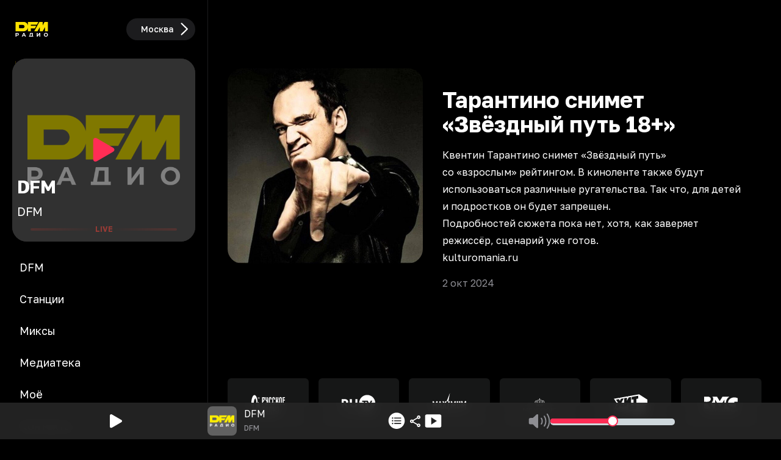

--- FILE ---
content_type: application/javascript; charset=UTF-8
request_url: https://dfm.ru/_next/static/chunks/app/layout-3e42ec44b2df26ef.js
body_size: 23604
content:
(self.webpackChunk_N_E=self.webpackChunk_N_E||[]).push([[7177],{2648:(e,t,r)=>{"use strict";r.d(t,{h:()=>a});let a=(0,r(79749).vt)()(e=>({mode:"listen",setPlayerWatchMode:t=>e(()=>({mode:t}))}))},3819:(e,t,r)=>{"use strict";r.d(t,{n:()=>l});var a=r(12115),s=r(47325);let l=()=>{let[e,t]=(0,s.u)(e=>[e.setPlayerStream,e.setPlayerTrack]);return(0,a.useCallback)(({station:r})=>{e({stream:r.url,stationSlug:r.slug,forcePlay:!0}),t({trackCover:r.image_url_list,trackName:r.title,singerName:""})},[e,t])}},6806:(e,t,r)=>{"use strict";r.d(t,{h:()=>l});var a=r(79749),s=r(78715);let l=(0,a.vt)((0,s.D)(e=>({prerollUrl:"https://yandex.ru/ads/adfox/254083/getCode?p1=dcdjt&p2=gvwu",prerollPlayed:!1,midrollUrl:"https://yandex.ru/ads/adfox/254083/getCode?p1=dhvlw&p2=gvwu",vastReInit:!1,vastLock:0,setPrerollUrl:t=>{e(e=>{e.prerollUrl=t})},setMidrollUrl:t=>{e(e=>{e.midrollUrl=t})},setPrerollPlayed:t=>e(()=>({prerollPlayed:t})),setVastLock:(t=0)=>e(()=>({vastLock:Date.now()+t})),setVastReInit:(t=!0)=>e(()=>t?{vastReInit:!0,vastLock:Date.now()+3e5}:{vastReInit:t,vastLock:Date.now()+3e5})})))},7599:(e,t,r)=>{"use strict";r.d(t,{$j:()=>c,I1:()=>i,VZ:()=>o});var a=r(23226),s=r(69094),l=r(23343);let n={getCurrentLegend:async e=>(0,a.t)(()=>fetch("/api/n/current",{signal:e})),async getStationLegend({slug:e,endDate:t,startDate:r,limit:s,signal:l}){let n={};return e&&(n.slug=e),t&&(n.endDate=t),r&&(n.startDate=r),s&&(n.limit=s),(0,a.t)(()=>fetch("/api/n/legend?"+new URLSearchParams(n).toString(),{signal:l}))}},i=()=>(0,s.I)({queryKey:["current-legend"],queryFn:({signal:e})=>n.getCurrentLegend(e),retryOnMount:!0,refetchInterval:1e4,refetchOnWindowFocus:!0,retryDelay:1e4,retry:!0,structuralSharing:(e,t)=>(e&&t&&Object.keys(e.data.result.data).forEach(r=>{e.data.result.data[r].current.id!==t.data.result.data[r].current.id&&l.X.invalidateQueries({queryKey:["station-legend-live",r]})}),t)}),c=({slug:e,endDate:t,startDate:r,limit:a,enabled:l=!1,refetchInterval:i})=>(0,s.I)({queryKey:["station-legend",e,t,r],queryFn:({signal:s})=>n.getStationLegend({slug:e,endDate:t,startDate:r,limit:a,signal:s}),enabled:l,retryOnMount:!1,refetchOnWindowFocus:!1,refetchInterval:i,retryDelay:1e4,retry:!0}),o=({slug:e,endDate:t,startDate:r,limit:a,enabled:l=!1,refetchInterval:i})=>(0,s.I)({queryKey:["station-legend-live",e,r,t],queryFn:({signal:s})=>n.getStationLegend({slug:e,endDate:t,startDate:r,limit:a,signal:s}),enabled:l,retryOnMount:!0,refetchOnWindowFocus:!1,refetchInterval:i,retryDelay:1e4,retry:!0})},8589:(e,t,r)=>{"use strict";r.d(t,{a:()=>l});var a=r(7599),s=r(12115);let l=({station:e})=>{let{data:t}=(0,a.I1)();return(0,s.useMemo)(()=>t?.data.result.data[e.slug]?.current.cover?{src:t?.data.result.data[e.slug]?.current.cover,srcSet:t?.data.result.data[e.slug]?.current.cover_list,track:t?.data.result.data[e.slug]?.current.title,artist:t?.data.result.data[e.slug]?.current.artist}:{src:e.image_url,srcSet:e.image_url_list,track:"",artist:""},[t,e])}},9062:(e,t,r)=>{"use strict";r.d(t,{H:()=>l});var a=r(12115),s=r(60150);let l=e=>{let[t,r,l]=(0,s.q)(e=>[e.isFullscreen,e.setFullscreen,e.setFullscreenAvailable]);return(0,a.useEffect)(()=>(l(!0),()=>{l(!1)}),[l]),(0,a.useEffect)(()=>{if(document.body)if(t){if(document.body.classList.add("overflow-hidden"),e.current)try{e.current.requestFullscreen()}catch(e){console.debug(e)}}else{document.body.classList.remove("overflow-hidden");try{document.fullscreenElement&&document.exitFullscreen()}catch(e){console.debug(e)}}return()=>{document.body&&document.body.classList.remove("overflow-hidden"),document.fullscreenElement&&document.exitFullscreen()}},[t,e]),(0,a.useEffect)(()=>{let e=()=>{null===document.fullscreenElement&&r(!1)};return document.addEventListener("fullscreenchange",e),()=>{document.removeEventListener("fullscreenchange",e)}},[r]),{isFullscreen:t,setFullscreen:r}}},10507:(e,t,r)=>{"use strict";r.d(t,{T:()=>n});var a=r(23226),s=r(69094);let l={async getStations(e){let t={};return e&&(t.ids=e),(0,a.t)(()=>fetch("/api/n/stations?"+new URLSearchParams(t).toString(),{}))}},n=({ids:e})=>(0,s.I)({queryKey:["stations",e],queryFn:()=>l.getStations(e),retryOnMount:!0,refetchOnWindowFocus:!1,retryDelay:1e4,retry:!0})},15919:(e,t,r)=>{"use strict";r.d(t,{A:()=>n});var a,s=r(12115);function l(){return(l=Object.assign?Object.assign.bind():function(e){for(var t=1;t<arguments.length;t++){var r=arguments[t];for(var a in r)({}).hasOwnProperty.call(r,a)&&(e[a]=r[a])}return e}).apply(null,arguments)}let n=e=>s.createElement("svg",l({xmlns:"http://www.w3.org/2000/svg",width:22,height:22},e),a||(a=s.createElement("path",{d:"M1.571.5C.702.5 0 1.17 0 2v4.5C0 7.33.702 8 1.571 8c.87 0 1.572-.67 1.572-1.5v-3h3.143c.869 0 1.571-.67 1.571-1.5S7.155.5 6.286.5zm1.572 15c0-.83-.702-1.5-1.572-1.5C.702 14 0 14.67 0 15.5V20c0 .83.702 1.5 1.571 1.5h4.715c.869 0 1.571-.67 1.571-1.5s-.702-1.5-1.571-1.5H3.143zM15.714.5c-.869 0-1.571.67-1.571 1.5s.702 1.5 1.571 1.5h3.143v3c0 .83.702 1.5 1.572 1.5S22 7.33 22 6.5V2c0-.83-.702-1.5-1.571-1.5zM22 15.5c0-.83-.702-1.5-1.571-1.5s-1.572.67-1.572 1.5v3h-3.143c-.869 0-1.571.67-1.571 1.5s.702 1.5 1.571 1.5h4.715c.869 0 1.571-.67 1.571-1.5z"})))},17967:(e,t,r)=>{"use strict";r.d(t,{e:()=>l});var a=r(79749),s=r(25111);let l=(0,a.vt)()((e,t)=>({warmupVolume:50,volume:50,mute:!1,volumeWarmupReset:()=>e(()=>{let e=t();return e.warmupVolume?{volume:e.warmupVolume}:{}}),setPlayerVolume:(t,r=!1)=>e(()=>({volume:t,mute:r})),setPlayerMute:t=>e(()=>({mute:t})),prepareWarmup:()=>e(()=>({warmupVolume:t().volume,volume:0})),warmupByRemain:r=>e(()=>{let e=t();if(null===e.warmupVolume)return{warmupVolume:e.volume};{let t=(s.td-r)/s.td;return{volume:Math.round(e.warmupVolume*t)}}})}))},20690:(e,t,r)=>{"use strict";r.r(t),r.d(t,{default:()=>c});var a=r(95155),s=r(3077),l=r.n(s);r(12115);var n=r(33125),i=r(35464);let c=({children:e,className:t="",href:r,city:s,...c})=>{let o="",{locale:d,setLocale:u}=(0,n.Y)();return o=s?"/"+s+(r.startsWith("/")?"":"/")+r:d!==i.w?"/"+d+(r.startsWith("/")?"":"/")+r:r,(0,a.jsx)(l(),{onNavigate:()=>{s&&u&&u(s)},className:t,href:o,...c,"data-sentry-element":"NextLink","data-sentry-component":"Link","data-sentry-source-file":"Link.tsx",children:e})}},22505:()=>{},22954:(e,t,r)=>{"use strict";r.d(t,{default:()=>v});var a=r(95155),s=r(12115),l=r(72867),n=r(6806),i=r(25111),c=r(47325),o=r(81409),d=r(17967);let u=({vastUrl:e,enabled:t=!0,adBreakType:r="preroll",AdStopped:a,AdStarted:l,AdPodImpression:u,AdVolumeChange:m,AdPodSkipped:f,AdPodVideoThirdQuartile:y,AdPodVideoFirstQuartile:x,AdPodVideoMidpoint:p})=>{let[h,v]=(0,s.useState)(),[g,j]=(0,s.useState)("invisible"),[b,w]=(0,s.useState)(),[k,N]=(0,s.useState)(!1),[P,S]=(0,s.useState)(!1),[C,A]=(0,s.useState)(!1),T=(0,s.useRef)(null),E=(0,s.useRef)(null),[F,I,M,O]=(0,c.u)((0,o.k)(e=>[e.setVastPlayed,e.setVastReady,e.setAdRemain,e.setPlayerState])),[V,z]=(0,d.e)((0,o.k)(e=>[e.volumeWarmupReset,e.warmupByRemain])),[L]=(0,n.h)((0,o.k)(e=>[e.setVastReInit])),B=(0,s.useCallback)(()=>{window.ya&&E.current&&T.current&&window.ya.videoAd.loadModule("AdLoader").then(function(t){return t.AdLoader.create({videoTimeout:1e4,vastUrl:e,adBreakType:r})}).then(function(e){return e.loadAd()}).then(function(e){let t=new DOMParser,r=e.getNonYandexVastXmlTree(),s=r?t.parseFromString(r.xmlString,"text/xml"):void 0,n=s?s.querySelector("CompanionAds Companion"):null,c=s?s.querySelector("MediaFile")?.getAttribute("type"):null,o=e.createPlaybackController(E.current,T.current);o.subscribe("AdStarted",function(){l&&l()}),o.subscribe("AdPodVideoFirstQuartile",function(){x&&x()}),o.subscribe("AdPodVideoMidpoint",function(){p&&p()}),o.subscribe("AdPodVideoThirdQuartile",function(){y&&y()}),o.subscribe("AdStopped",function(){a&&a(),F(),V(),j("invisible"),S(!0),v(void 0),L(!1)}),o.subscribe("AdPodImpression",function(){u&&u()});let d=!1;o.subscribe("AdRemainingTimeChange",function(){let e=o.getAdPodRemainingTime();e<i.td&&(d||(d=!0,M(e),O("play")),z(e))}),o.subscribe("AdVolumeChange",function(){m&&m()}),o.subscribe("AdPodSkipped",function(){f&&f(),F(),V(),j("invisible"),S(!0),v(void 0),L(!1)}),v(()=>(e=50)=>{if(E.current&&(E.current.volume=e/100),O("ad"),o.playAd(),("audio/mpeg"!==c||n)&&j("visible"),j("visible"),n){let e=T.current?.childNodes;if(e&&e[1]&&1===e[1].nodeType){let t=e[1];""===t.className&&(t.style.display="none")}let t={width:n.getAttribute("width")||void 0,height:n.getAttribute("height")||void 0};n.querySelector("StaticResource")?.childNodes.forEach(e=>{4===e.nodeType&&e.nodeValue&&(t.image=e.nodeValue)}),n.querySelector("CompanionClickThrough")?.childNodes.forEach(e=>{4===e.nodeType&&e.nodeValue&&(t.link=e.nodeValue)}),t.image&&t.link&&w(t)}}),N(!0),I()}).catch(function(e){e&&"NO_AD_SECTION"===e.code&&A(!0),console.error(e)})},[]);return(0,s.useEffect)(()=>{t&&B()},[t]),{init:B,playAd:h,adEnded:P,adReady:k,adEmpty:C,visibility:g,banner:b,videoRef:E,containerRef:T}},m=({visibility:e,banner:t,containerRef:r,videoRef:s})=>(0,a.jsx)("div",{ref:r,className:`flex ${e} fixed left-0 top-0 ${"invisible"===e?"pointer-events-none -z-10":"z-50"} h-screen w-screen`,"data-sentry-component":"VastOverlay","data-sentry-source-file":"VastOverlay.tsx",children:(0,a.jsxs)("div",{className:"flex w-full justify-center p-4 pb-28 md:p-12 md:pb-16",children:[(0,a.jsx)("div",{className:"fixed bottom-0 left-0 size-full bg-gradient-to-t from-bg from-20%"}),(0,a.jsx)("video",{ref:s,id:"video-ad",className:"relative aspect-video h-fit w-full max-w-screen-sm place-self-end"}),t?(0,a.jsx)(a.Fragment,{children:(0,a.jsx)("a",{target:"_blank",className:"absolute bottom-14 left-1/2 flex max-h-screen w-full -translate-x-1/2 p-4 md:bottom-7 md:w-auto",href:t.link,rel:"noreferrer",children:(0,a.jsx)("img",{alt:"",className:"object-contain",src:t.image,height:t.height,width:t.width})})}):""]})}),f=()=>{let[e,t,r,l]=(0,n.h)(e=>[e.prerollUrl,e.setVastLock,e.prerollPlayed,e.setPrerollPlayed]),{playAd:i,visibility:f,banner:y,containerRef:x,videoRef:p,adEnded:h,adEmpty:v}=u({vastUrl:e,adBreakType:"preroll"}),[g]=(0,c.u)((0,o.k)(e=>[e.state])),[j,b,w]=(0,d.e)((0,o.k)(e=>[e.prepareWarmup,e.volume,e.mute]));return(0,s.useEffect)(()=>{v&&(t(),l(!0))},[v,t]),(0,s.useEffect)(()=>{h&&l(!0)},[h]),(0,s.useEffect)(()=>{"play"===g&&i&&!1===r&&(l(!0),i(w?0:b),j())},[g,i,r,b,w]),(0,a.jsx)(a.Fragment,{children:h||v?"":(0,a.jsx)(m,{banner:y,containerRef:x,videoRef:p,visibility:f})})};var y=r(69421);let x=()=>{let e=(0,y.B)(),[t]=(0,c.u)((0,o.k)(e=>[e.state])),[r,l]=(0,n.h)((0,o.k)(e=>[e.vastLock,e.setVastReInit]));return(0,s.useEffect)(()=>{e&&"play"===t&&r>0&&r<Date.now()&&"реклама"===e.trackName.trim().toLowerCase()&&l(!0)},[e,r,t]),(0,a.jsx)(a.Fragment,{})},p=()=>{let[e,t]=(0,n.h)(e=>[e.midrollUrl,e.vastReInit]),{playAd:r,visibility:l,banner:i,containerRef:f,videoRef:y,init:x}=u({vastUrl:e,adBreakType:"midroll"}),[p]=(0,c.u)((0,o.k)(e=>[e.state])),[h,v,g]=(0,d.e)((0,o.k)(e=>[e.prepareWarmup,e.volume,e.mute]));return(0,s.useEffect)(()=>{if(t&&"play"===p)if(r){let e=setTimeout(()=>{r(g?0:v),h()},3e4);return()=>{clearTimeout(e)}}else x()},[t,r,p,g,v]),(0,a.jsx)(a.Fragment,{children:(0,a.jsx)(m,{banner:i,containerRef:f,videoRef:y,visibility:l,"data-sentry-element":"VastOverlay","data-sentry-source-file":"VastMidroll.tsx"})})},h=()=>{let[e]=(0,n.h)(e=>[e.vastLock]);return(0,a.jsxs)(a.Fragment,{children:[(0,a.jsx)(x,{"data-sentry-element":"TrackAdWatch","data-sentry-source-file":"VastMidrollGate.tsx"}),e>0?(0,a.jsx)(p,{}):""]})},v=()=>{let[e,t]=(0,s.useState)(!1);return(0,a.jsxs)(a.Fragment,{children:[e?(0,a.jsxs)(a.Fragment,{children:[(0,a.jsx)(f,{}),(0,a.jsx)(h,{})]}):(0,a.jsx)(a.Fragment,{}),(0,a.jsx)(l.default,{onLoad:()=>{t(!0)},src:"https://yandex.ru/ads/system/adsdk.js","data-sentry-element":"Script","data-sentry-source-file":"VastBundle.tsx"})]})}},24671:(e,t,r)=>{"use strict";r.d(t,{default:()=>c});var a=r(95155),s=r(12115),l=r(91950),n=r(39318),i=r(35464);let c=({cities:e})=>{let t=(0,n.useRouter)(),r=(0,n.usePathname)(),c=(0,s.useMemo)(()=>{let e=r.match(/^\/([a-z]{3})(?:\/|$)/i);if(e&&e.length>1)return e[1]},[r]);return(0,s.useEffect)(()=>{if(void 0===c){if("/"===r){let r=(0,l.getCookie)("last-locale");void 0!==r&&"msk"!==r&&(e.find(e=>e.slug===r)?t.replace("/"+r):(0,l.deleteCookie)("last-locale"))}}else(0,l.getCookie)("last-locale")!==c&&(0,l.setCookie)("last-locale",c||i.w,{maxAge:31536e3,sameSite:"lax"})},[c,t,r,e]),(0,a.jsx)(a.Fragment,{})}},26544:(e,t,r)=>{"use strict";r.d(t,{default:()=>c});var a=r(95155),s=r(46781),l=r(2035),n=r(66267),i=r(12115);let c=({children:e})=>{let[t,r,c,o]=(0,n.E)(e=>[e.accessToken,e.setAccessToken,e.setStatus,e.status]),d=(0,i.useCallback)(async()=>{await (0,l.tT)();let e=localStorage.getItem("access-token");e!==t&&r(e),"init"===o&&c("ready")},[t,r,o]);return(0,i.useEffect)(()=>{d()},[]),(0,s.$$)(async()=>{await d()},1e3),(0,a.jsx)(a.Fragment,{children:e})}},26580:(e,t,r)=>{"use strict";r.d(t,{A:()=>n});var a,s=r(12115);function l(){return(l=Object.assign?Object.assign.bind():function(e){for(var t=1;t<arguments.length;t++){var r=arguments[t];for(var a in r)({}).hasOwnProperty.call(r,a)&&(e[a]=r[a])}return e}).apply(null,arguments)}let n=e=>s.createElement("svg",l({xmlns:"http://www.w3.org/2000/svg",viewBox:"0 0 20 25"},e),a||(a=s.createElement("path",{d:"M2.781 24.373c-1.49 0-2.228-.738-2.2-2.187v-19.1c0-1.45.737-2.201 2.2-2.201h3.364c1.449.04 2.187.752 2.187 2.2v19.1c0 1.45-.738 2.188-2.187 2.188zm11.06 0c-1.476 0-2.187-.738-2.187-2.187v-19.1c0-1.45.739-2.201 2.188-2.201h3.377c1.449 0 2.187.752 2.187 2.2v19.1c0 1.45-.738 2.188-2.187 2.188z"})))},30104:(e,t,r)=>{"use strict";r.d(t,{default:()=>eP});var a,s,l,n,i,c,o=r(95155),d=r(12115),u=r(78231);r(69314);var m=r(47325),f=r(81409);let y=({playerRef:e,playerReady:t})=>{let[r]=(0,m.u)((0,f.k)(e=>[e.stream]));return(0,d.useEffect)(()=>{e.current&&r&&t&&(/^https?:\/\/((www\.)?youtu\.com|(www\.)?youtu\.be)/.test(r)?e.current?.src([{src:r,type:"video/youtube"}]):/^https?:\/\/((www\.)?vk\.(com|ru)|(www\.)?vkvideo\.ru)/.test(r)?e.current?.src([{src:r,type:"video/vkvideo"}]):e.current?.src([{src:r}]))},[e,r,t]),(0,o.jsx)(o.Fragment,{})};r(64395);let x=({options:e,onReady:t,playerRef:r})=>{let a=(0,d.useRef)(null),[s,l]=(0,d.useState)(!1);return(0,d.useEffect)(()=>{if(!r.current){let s=document.createElement("video-js");s.classList.add("vjs-big-play-centered"),s.id="video-js-container",a.current?.appendChild(s);let n=r.current=(0,u.default)(s,e,()=>{t&&t(n),l(!0)})}},[t,e,a,l,r]),(0,d.useEffect)(()=>{let e=r.current;return()=>{e&&!e.isDisposed()&&(e.dispose(),r.current=void 0)}},[r]),(0,o.jsxs)(o.Fragment,{children:[(0,o.jsx)("div",{"data-vjs-player":"data-vjs-player",children:(0,o.jsx)("div",{ref:a})}),(0,o.jsx)(y,{playerReady:s,playerRef:r,"data-sentry-element":"StreamEffect","data-sentry-source-file":"VideoJS.tsx"})]})};function p(){return(p=Object.assign?Object.assign.bind():function(e){for(var t=1;t<arguments.length;t++){var r=arguments[t];for(var a in r)({}).hasOwnProperty.call(r,a)&&(e[a]=r[a])}return e}).apply(null,arguments)}let h=e=>d.createElement("svg",p({xmlns:"http://www.w3.org/2000/svg",width:32,height:32,viewBox:"0 0 22 25"},e),a||(a=d.createElement("path",{d:"M.043 13.244c0 5.994 4.974 10.957 10.957 10.957 5.994 0 10.957-4.963 10.957-10.957 0-5.285-3.856-9.765-8.884-10.753V.966c0-.763-.526-.967-1.106-.548L8.54 2.813c-.494.344-.505.86 0 1.214l3.416 2.407c.59.43 1.117.225 1.117-.548V4.36a9.065 9.065 0 0 1 7.047 8.884c0 5.07-4.05 9.131-9.12 9.131a9.09 9.09 0 0 1-9.13-9.13c.01-3.052 1.492-5.748 3.78-7.38.44-.334.58-.839.312-1.29-.269-.44-.86-.558-1.332-.193C1.87 6.39.043 9.635.043 13.244m7.82 4.404c.42 0 .688-.29.688-.74v-6.78c0-.547-.28-.837-.763-.837-.3 0-.516.097-.892.355l-1.482.998c-.247.183-.365.377-.365.624 0 .354.28.655.634.655.204 0 .311-.043.515-.204l1.01-.741v5.93c0 .44.258.74.655.74m5.457.13c1.783 0 2.965-1.15 2.965-2.88 0-1.579-1.063-2.707-2.6-2.707-.633 0-1.32.29-1.643.774l.183-2.32h3.222c.312 0 .58-.258.58-.623a.576.576 0 0 0-.58-.602H12.01c-.559 0-.87.322-.924.892l-.226 3.093c-.053.537.226.795.699.795.354 0 .505-.064.816-.3.408-.377.741-.527 1.16-.527.838 0 1.397.612 1.397 1.547 0 .945-.656 1.633-1.547 1.633-.634 0-1.182-.365-1.461-.924-.161-.28-.355-.43-.623-.43-.355 0-.602.258-.602.623 0 .15.032.29.086.43.29.773 1.236 1.525 2.535 1.525"})));var v=r(93422),g=r(26580);function j(){return(j=Object.assign?Object.assign.bind():function(e){for(var t=1;t<arguments.length;t++){var r=arguments[t];for(var a in r)({}).hasOwnProperty.call(r,a)&&(e[a]=r[a])}return e}).apply(null,arguments)}let b=e=>d.createElement("svg",j({xmlns:"http://www.w3.org/2000/svg",width:32,height:32,viewBox:"0 0 22 25"},e),s||(s=d.createElement("path",{d:"M.043 13.244c0 5.994 4.974 10.957 10.957 10.957 5.994 0 10.957-4.963 10.957-10.957 0-3.61-1.826-6.853-4.587-8.862-.473-.365-1.063-.247-1.332.193-.269.451-.129.956.312 1.29 2.288 1.632 3.77 4.328 3.78 7.38a9.09 9.09 0 0 1-9.13 9.13c-5.07 0-9.12-4.06-9.12-9.13 0-4.351 2.986-7.96 7.047-8.885v1.536c0 .763.526.967 1.117.548l3.427-2.406c.483-.333.494-.849 0-1.203L10.055.429c-.602-.43-1.128-.226-1.128.548V2.49C3.899 3.48.043 7.96.043 13.244m7.562 4.523c1.687 0 2.89-1.02 2.89-2.471 0-1-.666-1.826-1.611-1.998.762-.215 1.343-1.01 1.343-1.912 0-1.29-1.053-2.192-2.557-2.192-1.3 0-2.385.73-2.61 1.773a1.4 1.4 0 0 0-.043.354c0 .387.247.656.612.656.311 0 .505-.162.623-.505.226-.677.677-1.032 1.386-1.032.752 0 1.267.452 1.267 1.107 0 .687-.515 1.192-1.278 1.192h-.462c-.354 0-.59.247-.59.623 0 .355.246.623.59.623h.516c.902 0 1.471.505 1.471 1.257 0 .73-.644 1.29-1.536 1.29-.752 0-1.289-.377-1.525-1.043-.13-.354-.322-.505-.612-.505-.366 0-.624.28-.624.656 0 .118.011.236.043.354.237 1.01 1.397 1.773 2.707 1.773m6.93 0c1.782 0 2.953-1.687 2.953-4.265 0-2.6-1.17-4.308-2.954-4.308-1.794 0-2.954 1.698-2.954 4.308 0 2.578 1.171 4.265 2.954 4.265m0-1.3c-.946 0-1.558-1.128-1.558-2.965 0-1.87.601-3.008 1.557-3.008s1.547 1.128 1.547 3.008c0 1.837-.602 2.965-1.547 2.965"})));function w(){return(w=Object.assign?Object.assign.bind():function(e){for(var t=1;t<arguments.length;t++){var r=arguments[t];for(var a in r)({}).hasOwnProperty.call(r,a)&&(e[a]=r[a])}return e}).apply(null,arguments)}let k=e=>d.createElement("svg",w({xmlns:"http://www.w3.org/2000/svg",width:32,height:32,viewBox:"0 0 23 20"},e),l||(l=d.createElement("path",{fillOpacity:.6,d:"M.94 10.642a.9.9 0 0 0 .914-.913V8.708c0-1.848 1.256-3.05 3.2-3.05h8.38v2.524c0 .43.257.676.698.676a.87.87 0 0 0 .548-.204l4.06-3.362c.344-.28.365-.72 0-1.02L14.68.897a.85.85 0 0 0-.548-.193c-.44 0-.698.236-.698.677v2.492H5.227c-3.148 0-5.2 1.794-5.2 4.705v1.15c0 .515.387.913.913.913m21.109-.763a.886.886 0 0 0-.913.913v1.02c0 1.848-1.257 3.04-3.212 3.04h-8.38V12.36c0-.44-.246-.676-.687-.676a.88.88 0 0 0-.558.193l-4.06 3.362c-.344.301-.355.73 0 1.02l4.06 3.374a.9.9 0 0 0 .558.204c.44 0 .688-.247.688-.677v-2.513h8.207c3.158 0 5.21-1.794 5.21-4.706v-1.149a.89.89 0 0 0-.913-.913"})));var N=r(83914);let P=()=>{let[e,t]=(0,m.u)(e=>[e.state,e.setPlayerState]),r=(0,d.useCallback)(()=>{"play"===e?t("pause"):t("play")},[t,e]);return(0,o.jsxs)("div",{className:"flex grow-0 flex-row items-center gap-4","data-sentry-component":"PlayerButtons","data-sentry-source-file":"PlayerButtons.tsx",children:[(0,o.jsx)(N.A,{className:"hidden fill-primary",title:"PlayBack",Icon:h,"data-sentry-element":"PlayerButton","data-sentry-source-file":"PlayerButtons.tsx"}),(0,o.jsx)(N.A,{className:"w-6 fill-primary",onClick:()=>{r()},title:"Play",Icon:"play"===e?g.A:v.A,"data-sentry-element":"PlayerButton","data-sentry-source-file":"PlayerButtons.tsx"}),(0,o.jsx)(N.A,{className:"hidden fill-primary",title:"Forward",Icon:b,"data-sentry-element":"PlayerButton","data-sentry-source-file":"PlayerButtons.tsx"}),(0,o.jsx)(N.A,{className:"hidden fill-primary",title:"Repeat",Icon:k,"data-sentry-element":"PlayerButton","data-sentry-source-file":"PlayerButtons.tsx"})]})};function S(){return(S=Object.assign?Object.assign.bind():function(e){for(var t=1;t<arguments.length;t++){var r=arguments[t];for(var a in r)({}).hasOwnProperty.call(r,a)&&(e[a]=r[a])}return e}).apply(null,arguments)}let C=e=>d.createElement("svg",S({xmlns:"http://www.w3.org/2000/svg",width:28,height:28,viewBox:"0 0 22 23"},e),n||(n=d.createElement("path",{d:"M11 22.201c5.994 0 10.957-4.974 10.957-10.957C21.957 5.25 16.983.287 10.989.287 5.006.287.043 5.25.043 11.244c0 5.983 4.974 10.957 10.957 10.957M5.629 8.548a.95.95 0 0 1-.945-.956c0-.537.419-.956.945-.956.537 0 .956.419.956.956 0 .515-.43.956-.956.956m2.675-.28a.68.68 0 0 1-.666-.676.65.65 0 0 1 .666-.666h8.293c.386 0 .687.29.687.666s-.3.677-.687.677zm-2.675 3.943c-.526 0-.945-.419-.945-.956s.419-.956.945-.956.956.43.956.956-.43.956-.956.956m2.675-.28a.68.68 0 0 1-.666-.676c0-.365.3-.666.666-.666h8.293c.386 0 .687.29.687.666s-.3.677-.687.677zm-2.675 3.943a.94.94 0 0 1-.945-.956.95.95 0 0 1 .945-.956c.526 0 .956.44.956.956a.945.945 0 0 1-.956.956m2.675-.28a.66.66 0 0 1-.666-.676c0-.365.3-.666.666-.666h8.293c.386 0 .687.29.687.666s-.3.677-.687.677z"})));var A=r(49945),T=r(60773),E=r(5204),F=r(4495),I=r(69421),M=r(63690),O=r(95364),V=r(46781);function z(){return(z=Object.assign?Object.assign.bind():function(e){for(var t=1;t<arguments.length;t++){var r=arguments[t];for(var a in r)({}).hasOwnProperty.call(r,a)&&(e[a]=r[a])}return e}).apply(null,arguments)}let L=e=>d.createElement("svg",z({xmlns:"http://www.w3.org/2000/svg",width:28,height:22},e),i||(i=d.createElement("path",{d:"M10.667 17 20 11l-9.333-6zm-7.333 4.667a2.57 2.57 0 0 1-1.884-.783 2.57 2.57 0 0 1-.783-1.883V3q0-1.1.783-1.884A2.57 2.57 0 0 1 3.334.334h21.333q1.1 0 1.883.783.783.784.784 1.884v16q0 1.099-.784 1.883c-.784.784-1.15.783-1.883.783z"})));var B=r(2648);let R=()=>{let e=(0,O.r)(),[t,r]=(0,m.u)(e=>[e.stationSlug,e.setPlayerState]),[a]=(0,B.h)(e=>[e.setPlayerWatchMode]),[s]=(0,F.s)(e=>[e.setPlaylistVisible]);return(0,o.jsx)(o.Fragment,{children:t?(0,o.jsx)("div",{className:"group flex h-full cursor-pointer items-center justify-center",onClick:()=>{t&&(e.push("/online/"+t+"/stream"),r("play"),a("watch"),s(!1))},children:(0,o.jsx)(L,{className:"fill-primary"})}):""})},_=()=>{let[e,t,r]=(0,m.u)(e=>[e.state,e.getLink,e.stationSlug]),[a,s]=(0,F.s)(e=>[e.setPlaylistVisible,e.playlistVisible]),l=(0,O.r)(),n=(()=>{let[e,t]=(0,d.useState)(!1),{width:r}=(0,V.lW)();return(0,d.useEffect)(()=>{t(r<768)},[r]),e})(),i=(0,I.B)(),c=location.origin,u=()=>{n?a(!0):l.push(t())};return(0,o.jsxs)("div",{className:"grid w-full grid-cols-[min-content_1fr_min-content] gap-3 md:w-96","data-sentry-component":"TrackInfo","data-sentry-source-file":"TrackInfo.tsx",children:[(0,o.jsx)("div",{onClick:()=>{u()},className:"size-12 shrink-0 grow-0 rounded-lg bg-gray-700",children:i&&i.trackCover?(0,o.jsx)(T.default,{unoptimized:!0,className:"rounded-lg",width:64,height:64,src:i.trackCover[64],alt:"cover"}):(0,o.jsx)(T.default,{unoptimized:!0,width:80,className:"rounded-lg",height:80,src:"/logo.svg",alt:"cover"})}),(0,o.jsxs)("div",{onClick:()=>{u()},className:"flex flex-col justify-between",children:[(0,o.jsx)("div",{className:"relative h-5 w-full max-w-full pr-2 text-base font-normal",children:(0,o.jsx)("div",{className:"absolute w-full",children:"ad"===e?"Реклама":(0,o.jsx)(M.A,{pauseOnHover:!1,gradientWidth:50,text:i&&i.trackName?i.trackName:A.J.ProjectName})})}),(0,o.jsx)("div",{className:"relative h-5 w-full max-w-full pr-2 text-xs font-medium text-system-gray",children:(0,o.jsx)("div",{className:"absolute w-full",children:(0,o.jsx)(M.A,{pauseOnHover:!1,gradientWidth:50,text:i&&i.singerName?i.singerName:A.J.ProjectName,"data-sentry-element":"AutoMarquee","data-sentry-source-file":"TrackInfo.tsx"})})})]}),(0,o.jsxs)("div",{className:"flex grow-0 flex-row gap-2",children:[(0,o.jsx)(N.A,{onClick:()=>{a(!s)},className:`hidden items-center md:flex ${s?"fill-amber-500":"fill-primary"}`,Icon:C,title:"Playlist","data-sentry-element":"PlayerButton","data-sentry-source-file":"TrackInfo.tsx"}),t()?(0,o.jsx)(E.A,{type:r?"stream":"podcast",iconSize:"w-8 h-8",url:c+t()}):"",(0,o.jsx)("div",{className:"hidden md:block",children:(0,o.jsx)(R,{"data-sentry-element":"NavigateToVideoButton","data-sentry-source-file":"TrackInfo.tsx"})})]})]})};var q=r(38990),$=r(63050),D=r(36865);let H=({trackListRef:e})=>{let[t,r]=(0,d.useState)(0),{height:a=0}=(0,V.lW)(),[s,l]=(0,F.s)(e=>[e.playlistVisible,e.setPlaylistVisible]),[n,i]=(0,d.useState)(-1e4),c=(0,d.useMemo)(()=>s?0:n,[s,n]);return(0,d.useEffect)(()=>{i(-1*a+130)},[a,i]),(0,d.useEffect)(()=>{e.current&&(s?(e.current.style.transitionProperty="all",e.current.style.transitionDuration="300ms",e.current.style.bottom=String(0)+"px",e.current.classList.add("z-[31]"),e.current.classList.remove("z-20")):(e.current.style.transitionProperty="all",e.current.style.transitionDuration="300ms",e.current.style.bottom="",e.current.style.zIndex="",e.current.classList.remove("z-[31]"),e.current.classList.add("z-20")))},[s,e,n]),{onTouchStart:t=>(t.stopPropagation(),r(t.touches[0].clientY),e.current&&(e.current.style.transitionProperty="none"),!1),onTouchMove:r=>{r.stopPropagation();let a=c-(r.touches[0].clientY-t);return a>0?a=0:a<n&&(a=n),e.current&&(e.current.style.bottom=String(a)+"px"),!1},onTouchEnd:a=>{a.stopPropagation();let i=a.changedTouches[0].clientY-t;return e.current&&(e.current.style.transitionProperty="all",e.current.style.transitionDuration="300ms",i>150?(e.current.style.bottom=String(n)+"px",l(!1)):i<-150?(e.current.style.bottom=String(0)+"px",l(!0)):s?e.current.style.bottom=String(0)+"px":e.current.style.bottom=String(n)+"px"),r(0),!1}}},W=({trackListRef:e})=>{let t=H({trackListRef:e});return(0,o.jsx)("div",{...t,className:"absolute left-0 top-0 z-[32] h-24 w-full md:hidden","data-sentry-component":"MobileSwipeIndicator","data-sentry-source-file":"MobileSwipeIndicator.tsx",children:(0,o.jsx)("div",{className:"absolute left-1/2 top-2.5 h-1 w-1/3 -translate-x-1/2 rounded bg-system-gray opacity-60"})})};var J=r(65950),U=r(45861);let K=()=>{let[e]=(0,F.s)(e=>[e.setPlaylistVisible]);return(0,o.jsxs)("div",{className:"relative flex w-full justify-between px-4 py-2 md:hidden","data-sentry-component":"MobilePlayerTopPanel","data-sentry-source-file":"MobilePlayerTopPanel.tsx",children:[(0,o.jsx)(U.A,{onClick:()=>{e(!1)},className:"relative z-[33] -rotate-90 fill-primary transition-colors group-hover:fill-amber-500","data-sentry-element":"BackImage","data-sentry-source-file":"MobilePlayerTopPanel.tsx"}),(0,o.jsx)("div",{className:"relative z-[33]",children:(0,o.jsx)(R,{"data-sentry-element":"NavigateToVideoButton","data-sentry-source-file":"MobilePlayerTopPanel.tsx"})})]})};function Y(){return(Y=Object.assign?Object.assign.bind():function(e){for(var t=1;t<arguments.length;t++){var r=arguments[t];for(var a in r)({}).hasOwnProperty.call(r,a)&&(e[a]=r[a])}return e}).apply(null,arguments)}let Q=e=>d.createElement("svg",Y({xmlns:"http://www.w3.org/2000/svg",width:21,height:14},e),c||(c=d.createElement("path",{d:"M1.457 2.027a.97.97 0 0 1-.967-.966c0-.547.43-.977.967-.977h1.67c.537 0 .977.43.977.977 0 .527-.44.966-.977.966zm5.557-.185a.774.774 0 0 1-.791-.781c0-.45.341-.791.79-.791h12.364c.44 0 .791.341.791.79a.78.78 0 0 1-.791.782zM1.457 7.936a.97.97 0 0 1-.967-.977c0-.537.43-.967.967-.967h1.67c.537 0 .977.43.977.967a.98.98 0 0 1-.977.977zm5.557-.186a.78.78 0 0 1-.791-.791c0-.44.341-.781.79-.781h12.364a.78.78 0 0 1 .791.781c0 .44-.352.791-.791.791zm-5.557 6.084a.97.97 0 0 1-.967-.967c0-.547.43-.976.967-.976h1.67c.537 0 .977.43.977.976 0 .527-.44.967-.977.967zm5.557-.186a.774.774 0 0 1-.791-.78c0-.45.341-.792.79-.792h12.364c.44 0 .791.342.791.791a.78.78 0 0 1-.791.781z"})));var X=r(86119),Z=r(85382),G=r(36103),ee=r(86296);let et=({mobileMode:e,setMobileMode:t,prevElement:r,nextElement:a,playCurrent:s})=>{let[l,n,i,c,d,u,f]=(0,m.u)(e=>[e.state,e.getLink,e.stationSlug,e.playType,e.setPlayerState,e.playlist,e.currentPlaylistIndex]),y=location.origin;return(0,o.jsxs)("div",{className:"flex flex-col gap-4 px-4 py-2 md:hidden","data-sentry-component":"MobilePlayerBottomPanel","data-sentry-source-file":"MobilePlayerBottomPanel.tsx",children:[(0,o.jsx)(G.A,{alternative:"node","data-sentry-element":"TrackProgress","data-sentry-source-file":"MobilePlayerBottomPanel.tsx",children:(0,o.jsxs)("div",{className:"relative w-full animate-pulse text-center text-xs font-bold text-system-red animate-duration-[1500ms] animate-infinite animate-ease-in-out",children:[(0,o.jsx)("div",{className:"absolute left-1/2 top-1/2 h-1 w-4/5 -translate-x-1/2 -translate-y-1/2 rounded-2xl bg-gradient-radio"}),(0,o.jsx)("span",{children:"LIVE"})]})}),(0,o.jsxs)("div",{className:"flex w-full justify-between px-8 lowercase text-secondary",children:[(0,o.jsx)("div",{className:"flex w-20 flex-col items-center gap-1 text-sm",children:(0,o.jsxs)("div",{className:"flex h-[59px] items-center",children:["station"===c&&i?(0,o.jsx)(o.Fragment,{children:(0,o.jsx)(E.A,{position:"right-top",type:"stream",iconSize:"w-8 h-8",url:y+n(),caption:A.J.Share})}):"","playlist"===c&&u?(0,o.jsxs)(o.Fragment,{children:["podcast"===u.type||"mix"===u.type||"person"===u.type||"track"===u.type?(0,o.jsx)(o.Fragment,{children:(0,o.jsx)(E.A,{position:"right-top",type:"player",iconSize:"w-8 h-8",url:y+n(),caption:A.J.Share})}):"","chart"===u.type?(0,o.jsx)("div",{className:"group relative flex cursor-pointer flex-col items-center justify-center",children:(0,o.jsx)(ee.A,{className:"h-8",id:u.list[f].id,type:u.type,action:"dislike",caption:A.J.Dislike})}):""]}):""]})}),(0,o.jsxs)("div",{className:"flex w-20 flex-col items-center gap-1 text-sm",children:[(0,o.jsx)("div",{className:"flex h-8 items-center",children:(0,o.jsx)(Q,{onClick:()=>{t("playlist"===e?"carousel":"playlist")},className:`${"playlist"===e?"fill-amber-500":"fill-secondary"}`,"data-sentry-element":"PlaylistIcon","data-sentry-source-file":"MobilePlayerBottomPanel.tsx"})}),(0,o.jsx)("div",{onClick:()=>{t("playlist"===e?"carousel":"playlist")},children:A.J.List})]}),(0,o.jsx)("div",{className:"flex w-20 flex-col items-center gap-1 text-sm",children:(0,o.jsxs)("div",{className:"flex h-[59px] items-center",children:["station"===c&&i?(0,o.jsx)(o.Fragment,{children:(0,o.jsx)(Z.A,{caption:A.J.Favorites,className:"size-8 p-1",type:"stream",id:i})}):"","playlist"===c&&u?(0,o.jsxs)(o.Fragment,{children:["podcast"===u.type||"mix"===u.type?(0,o.jsx)(Z.A,{caption:A.J.Favorites,className:"size-8 p-1",type:"material",id:u.list[f].id}):"","chart"===u.type||"track"===u.type?(0,o.jsx)("div",{className:"group relative flex cursor-pointer flex-col items-center justify-center",children:(0,o.jsx)(ee.A,{className:"h-8",id:u.list[f].id,type:u.type,action:"like",caption:A.J.Like})}):""]}):""]})})]}),(0,o.jsxs)("div",{className:"flex w-full justify-between px-8 lowercase text-secondary",children:[(0,o.jsx)("div",{onClick:()=>{r()},className:"flex w-20 items-center justify-center p-4",children:(0,o.jsx)("div",{className:"hover:animate-jump",children:(0,o.jsx)(X.A,{className:"size-6 fill-primary","data-sentry-element":"PrevButton","data-sentry-source-file":"MobilePlayerBottomPanel.tsx"})})}),(0,o.jsx)("div",{className:"flex items-center p-4",children:"play"===l?(0,o.jsx)(g.A,{onClick:()=>{d("pause")},className:"size-10 fill-primary hover:animate-jump"}):(0,o.jsx)(v.A,{onClick:()=>{s()},className:"size-10 fill-primary hover:animate-jump"})}),(0,o.jsx)("div",{onClick:()=>{a()},className:"flex w-20 items-center justify-center p-4",children:(0,o.jsx)("div",{className:"hover:animate-jump",children:(0,o.jsx)(X.A,{className:"size-6 -scale-x-100 fill-primary","data-sentry-element":"PrevButton","data-sentry-source-file":"MobilePlayerBottomPanel.tsx"})})})]})]})};var er=r(10507),ea=r(8589),es=r(94098);let el=({stream:e})=>{let t=(0,ea.a)({station:e}),r=(0,d.useRef)(null);return(0,o.jsxs)("div",{onClick:()=>{r.current&&r.current.forcePlay()},className:"flex flex-col gap-2","data-sentry-component":"StreamCarouselItem","data-sentry-source-file":"StreamCarouselItem.tsx",children:[(0,o.jsx)("div",{className:"relative flex h-8 items-end justify-center text-center text-xl font-semibold",children:(0,o.jsx)("div",{className:"absolute w-full",children:(0,o.jsx)(M.A,{text:t.track,"data-sentry-element":"AutoMarquee","data-sentry-source-file":"StreamCarouselItem.tsx"})})}),(0,o.jsx)("div",{className:"relative h-5 w-full text-center text-xs font-normal",children:(0,o.jsx)("div",{className:"absolute w-full",children:(0,o.jsx)(M.A,{text:t.artist,"data-sentry-element":"AutoMarquee","data-sentry-source-file":"StreamCarouselItem.tsx"})})}),(0,o.jsx)(T.default,{className:"rounded-xl",src:t.srcSet[640]||e.image_url_list[640],unoptimized:!0,width:640,height:640,alt:e.title,"data-sentry-element":"Image","data-sentry-source-file":"StreamCarouselItem.tsx"}),(0,o.jsx)(es.A,{ref:r,station:e,"data-sentry-element":"PlayStationRef","data-sentry-source-file":"StreamCarouselItem.tsx"})]})};var en=r(3819),ei=r(32939);let ec=(0,d.forwardRef)(function({stationSlug:e},t){let{data:r,isSuccess:a}=(0,er.T)({}),s=(0,d.useRef)(null),l=(0,d.useMemo)(()=>r?.data.result.data.findIndex(t=>t.slug===e),[e,r]);(0,d.useEffect)(()=>{s.current&&void 0!==l&&s.current.scrollTo(l,!1)},[l,s]);let n=(0,en.n)(),i=(0,d.useCallback)(()=>{let e;s.current&&(e=s.current.selectedScrollSnap()),void 0!==e&&r?.data.result.data[e]&&n({station:r.data.result.data[e]})},[r?.data.result.data,n]),c=(0,d.useCallback)(()=>{if(s.current){let e=s.current.selectedScrollSnap(),t=s.current.scrollSnapList().length>e+1?e+1:0;s.current.scrollTo(t),r?.data.result.data[t]&&setTimeout(()=>{n({station:r?.data.result.data[t]})},10)}},[r?.data.result.data,n]),u=(0,d.useCallback)(()=>{if(s.current){let e=s.current.selectedScrollSnap(),t=s.current.scrollSnapList().length,a=e>0?e-1:t-1;s.current.scrollTo(a),r?.data.result.data[a]&&setTimeout(()=>{n({station:r?.data.result.data[a]})},10)}},[r?.data.result.data,n]);return(0,d.useImperativeHandle)(t,()=>({playNext:c,playPrev:u,playCurrent:i})),(0,o.jsx)(o.Fragment,{children:a&&(0,o.jsx)(ei.A,{onSettle:()=>{i()},scaleSelected:!0,disableTouchEvents:!0,selfRef:s,initialSlide:l,children:r?.data.result.data.map(e=>(0,o.jsx)(el,{stream:e},e.id))})})});var eo=r(77399);let ed=({playlist:e,playlistItem:t})=>{let r=(0,eo.R)();return(0,o.jsxs)("div",{onClick:()=>{r({playlist:e,playlistItem:t})},className:"flex flex-col gap-2","data-sentry-component":"PlaylistCarouselItem","data-sentry-source-file":"PlaylistCarouselItem.tsx",children:[(0,o.jsx)("div",{className:"flex h-14 items-end justify-center text-center text-xl font-semibold",children:t.title}),(0,o.jsx)("div",{className:"text-center text-xs font-normal",children:t.artist}),(0,o.jsx)(T.default,{className:"rounded-xl",src:t.image_url_list[640],unoptimized:!0,width:640,height:640,alt:t.title,"data-sentry-element":"Image","data-sentry-source-file":"PlaylistCarouselItem.tsx"})]})},eu=(0,d.forwardRef)(function(e,t){let r=(0,d.useRef)(null),[a,s]=(0,m.u)(e=>[e.playlist,e.currentPlaylistIndex]),l=(0,eo.R)(),n=(0,d.useCallback)(()=>{let e;r.current&&(e=r.current.selectedScrollSnap()),void 0!==e&&a&&a.list[e]&&l({playlistItem:a.list[e],playlist:a})},[a,l]),i=(0,d.useCallback)(()=>{if(r.current){let e=r.current.selectedScrollSnap(),t=r.current.scrollSnapList().length>e+1?e+1:0;r.current.scrollTo(t),a&&a.list[t]&&l({playlistItem:a.list[t],playlist:a})}},[a,l]),c=(0,d.useCallback)(()=>{if(r.current){let e=r.current.selectedScrollSnap(),t=r.current.scrollSnapList().length,s=e>0?e-1:t-1;r.current.scrollTo(s),a&&a.list[s]&&l({playlistItem:a.list[s],playlist:a})}},[a,l]);return(0,d.useImperativeHandle)(t,()=>({playNext:i,playPrev:c,playCurrent:n})),(0,d.useEffect)(()=>{r.current&&r.current.scrollTo(s)},[s]),(0,o.jsx)(o.Fragment,{children:a&&(0,o.jsx)(ei.A,{onSettle:()=>{n()},disableTouchEvents:!0,selfRef:r,initialSlide:s,children:a.list.map(e=>(0,o.jsx)(ed,{playlist:a,playlistItem:e},e.id))})})}),em=(0,d.forwardRef)(function(e,t){let[r,a]=(0,m.u)(e=>[e.playType,e.stationSlug]),s=(0,d.useRef)(null),l=(0,d.useRef)(null),n=()=>{"station"===r&&s.current&&s.current.playNext(),"playlist"===r&&l.current&&l.current.playNext()},i=()=>{"station"===r&&s.current&&s.current.playPrev(),"playlist"===r&&l.current&&l.current.playPrev()},c=()=>{"station"===r&&s.current&&s.current.playCurrent(),"playlist"===r&&l.current&&l.current.playCurrent()};return(0,d.useImperativeHandle)(t,()=>({playNext:n,playPrev:i,playCurrent:c})),(0,o.jsxs)(o.Fragment,{children:["station"===r?(0,o.jsx)(ec,{ref:s,stationSlug:a}):"","playlist"===r?(0,o.jsx)(eu,{ref:l}):""]})});var ef=r(92127),ey=r(48543);let ex=({track:e,playlist:t})=>{let r=(0,eo.R)(),a=(0,ef.L)();return(0,o.jsxs)("div",{className:"flex flex-row gap-2","data-sentry-component":"TrackHistoryItem","data-sentry-source-file":"TrackHistoryItem.tsx",children:[(0,o.jsx)("div",{className:"flex w-20 shrink-0 grow-0 items-center text-sm",children:(0,o.jsx)("div",{onClick:()=>{r({playlist:t,playlistItem:e})},className:"h-auto w-full shrink-0 cursor-pointer",children:(0,o.jsx)(T.default,{unoptimized:!0,width:64,height:64,src:e.image_url_list[64],alt:e.title,"data-sentry-element":"Image","data-sentry-source-file":"TrackHistoryItem.tsx"})})}),(0,o.jsxs)("div",{className:"flex w-full flex-row",children:[(0,o.jsxs)("div",{className:"flex w-full flex-col text-sm",children:[(0,o.jsx)("div",{className:"relative h-6 w-full font-semibold",children:(0,o.jsx)("div",{className:"absolute w-full",children:(0,o.jsx)(M.A,{disableTouch:!1,text:e.title,"data-sentry-element":"AutoMarquee","data-sentry-source-file":"TrackHistoryItem.tsx"})})}),(0,o.jsx)("div",{className:"relative h-6 w-full",children:(0,o.jsx)("div",{className:"absolute w-full",children:(0,o.jsx)(M.A,{disableTouch:!1,text:e.artist,"data-sentry-element":"AutoMarquee","data-sentry-source-file":"TrackHistoryItem.tsx"})})}),(0,o.jsxs)("div",{className:"flex w-full gap-2",children:[(0,o.jsx)("div",{className:"flex w-6 shrink-0 grow-0 items-center text-sm",children:(0,o.jsx)("div",{onClick:()=>{r({playlist:t,playlistItem:e})},className:"group flex size-6 cursor-pointer items-center justify-center rounded-full bg-secondary-bg",children:(0,o.jsx)(v.A,{className:`h-3 hover:animate-jump ${a(e)?"animate-jump fill-amber-500 animate-duration-[2000ms] animate-infinite animate-ease-in-out":"fill-primary"}`,"data-sentry-element":"PlayImage","data-sentry-source-file":"TrackHistoryItem.tsx"})})}),(0,o.jsx)("div",{className:"flex w-full items-center",children:(0,o.jsx)(ey.A,{format:"compact",trackStateId:e.type+"_"+e.id,"data-sentry-element":"TrackDuration","data-sentry-source-file":"TrackHistoryItem.tsx"})})]})]}),(0,o.jsxs)("div",{className:`flex w-12 shrink-0 grow-0 flex-col items-center ${"chart"===e.type?"justify-between":"justify-center"} text-sm`,children:["show"===e.type||"podcast"===e.type||"mix"===e.type?(0,o.jsx)(o.Fragment,{children:(0,o.jsx)("div",{className:"group cursor-pointer",children:(0,o.jsx)(Z.A,{type:e.type,id:e.id.toString()})})}):"","track"===e.type||"chart"===e.type?(0,o.jsxs)(o.Fragment,{children:[(0,o.jsx)("div",{className:"group cursor-pointer py-1",children:(0,o.jsx)(ee.A,{id:e.id,type:e.type,action:"like"})}),"chart"===e.type?(0,o.jsx)(o.Fragment,{children:(0,o.jsx)("div",{className:"group cursor-pointer py-1",children:(0,o.jsx)(ee.A,{id:e.id,type:e.type,action:"dislike"})})}):(0,o.jsx)(o.Fragment,{})]}):""]})]})]})},ep=({trackListRef:e})=>{let[t,r,a]=(0,m.u)(e=>[e.playType,e.playlist,e.stationSlug]),[s,l]=(0,d.useState)("carousel"),[n]=(0,F.s)(e=>[e.playlistVisible]),i=(0,D.p)(),c=(0,d.useRef)(null),u=(0,d.useCallback)(()=>{c.current&&c.current.playCurrent()},[]),f=(0,d.useCallback)(()=>{c.current&&c.current.playPrev()},[]),y=(0,d.useCallback)(()=>{c.current&&c.current.playNext()},[]);return(0,o.jsxs)("div",{ref:e,className:`${n?"md:!translate-x-0":"md:!translate-x-full"} fixed bottom-[calc(130px-100dvh)] z-20 flex h-screen w-full max-w-full touch-none flex-col rounded-t-2xl bg-playlist-bg py-4 backdrop-blur-3xl md:!top-0 md:right-0 md:z-20 md:h-screen md:w-[375px] md:rounded-t-none md:pb-14 md:pl-6 md:pr-2 md:transition-transform`,"data-sentry-component":"TrackHistory","data-sentry-source-file":"TrackHistory.tsx",children:[(0,o.jsx)(W,{trackListRef:e,"data-sentry-element":"MobileSwipeIndicator","data-sentry-source-file":"TrackHistory.tsx"}),(0,o.jsx)(K,{"data-sentry-element":"MobilePlayerTopPanel","data-sentry-source-file":"TrackHistory.tsx"}),(0,o.jsx)("div",{className:`${"carousel"===s?"block":"hidden"} mobile-player relative -mt-4 size-full touch-none content-center px-4 py-0 md:hidden`,children:(0,o.jsx)(em,{ref:c,"data-sentry-element":"PlayerCarousel","data-sentry-source-file":"TrackHistory.tsx"})}),(0,o.jsx)("div",{className:`${"playlist"===s?"block":"hidden"} faded-container relative mt-4 block size-full overflow-y-scroll overscroll-y-none px-4 py-0 scrollbar-thin scrollbar-track-transparent scrollbar-thumb-input-border-bg scrollbar-thumb-rounded md:mt-0 md:block md:pb-8 md:pl-0 md:pr-4`,children:i?(0,o.jsx)(o.Fragment,{children:"station"===t?(0,o.jsx)(o.Fragment,{children:(0,o.jsx)(J.A,{stationSlug:a||""})}):(0,o.jsx)(o.Fragment,{children:(0,o.jsx)("div",{className:"flex flex-col gap-4 py-8",children:r&&r.list.length>0?(0,o.jsx)(o.Fragment,{children:r.list.map(e=>(0,o.jsx)(ex,{playlist:r,track:e},e.id))}):(0,o.jsx)(o.Fragment,{})})})}):""}),(0,o.jsx)(et,{prevElement:f,playCurrent:u,nextElement:y,mobileMode:s,setMobileMode:l,"data-sentry-element":"MobilePlayerBottomPanel","data-sentry-source-file":"TrackHistory.tsx"})]})};var eh=r(25111);let ev=()=>{let e=(0,I.B)();return(0,d.useEffect)(()=>{if("undefined"!=typeof navigator){let t=e?.trackCover;"mediaSession"in navigator&&(navigator.mediaSession.metadata=new MediaMetadata({title:e?.trackName||A.J.ProjectName,artist:e?.singerName||A.J.ProjectName,artwork:[{src:t&&t[640]||eh.Bq+"/static/cover/512.jpg"}]}))}},[e]),(0,o.jsx)(o.Fragment,{})};var eg=r(17967);let ej=({playerRef:e})=>{let[t,r,a]=(0,eg.e)((0,f.k)(e=>[e.volume,e.mute,e.setPlayerVolume]));return(0,d.useEffect)(()=>{let r=e.current;if(r)return r.on("volumechange",()=>{let e=r.volume(),t=r.muted();void 0!==e&&a(Math.round(100*e),t||!1)}),r.volume(t/100),()=>{r.off("volumechange")}},[e,t,a]),(0,d.useEffect)(()=>{e.current&&e.current?.muted(r)},[e,r]),(0,o.jsx)(o.Fragment,{})},eb=({playerRef:e})=>{let[t,r]=(0,m.u)((0,f.k)(e=>[e.rewind,e.rewindTo]));return(0,d.useEffect)(()=>{e.current&&t&&(e.current.currentTime(t),r(null))},[e,t,r]),(0,o.jsx)(o.Fragment,{})};var ew=r(87526),ek=r(92162);let eN=({playerRef:e})=>{let[t,r,a,s,l,n,i,c]=(0,m.u)((0,f.k)(e=>[e.state,e.setPlayerState,e.isPlayerReadyToPlay,e.setPlayerReadyToPlay,e.nextTrack,e.playType,e.currentPlaylistIndex,e.playlist])),[u,y]=(0,ew.m)(e=>[e.tracks,e.setTrackState]),x=(0,ek.p)((0,f.k)(e=>e.setPlayerTimeState)),p=()=>{if(e.current){let t=e.current.duration(),r=e.current.currentTime();if("playlist"===n&&c&&c.list[i]){let e=c.list[i];t&&r&&y({id:e.type+"_"+e.id,currentTime:r,duration:t})}x(r||0,t)}};return(0,d.useEffect)(()=>{let t=e.current;t&&(t?.off("timeupdate"),t?.off("ended"),t?.off("loadstart"),t?.off("play"),t?.off("pause"),t.on("play",()=>{r("play")}),t.on("pause",()=>{r("pause",["idle"])}),t.on("loadstart",()=>{s(!0)}),t?.on("timeupdate",p),t?.on("ended",()=>{let e=t.duration();if("playlist"===n&&c&&c.list[i]){let t=c.list[i];e&&y({id:t.type+"_"+t.id,currentTime:0,duration:e})}l()}))},[e,n,c,i,l,y,s,r]),(0,d.useEffect)(()=>{if(e.current&&a)if("play"===t)if("playlist"===n&&c&&c.list[i]){let t=c.list[i],r=t.type+"_"+t.id;if(e.current?.techName_==="VkVideo")e.current?.ready(()=>{e.current?.play()});else if(r&&u[r]){let t=u[r].currentTime;t?(e.current?.currentTime(t),e.current?.one("seeked",()=>{e.current?.ready(()=>{e.current?.play()})})):e.current?.ready(()=>{e.current?.play()})}else e.current?.ready(()=>{e.current?.play()})}else e.current?.ready(()=>{e.current?.play()});else e.current?.pause(),"station"===n&&e.current?.lastSource_.player&&e.current?.src(e.current?.lastSource_.player)},[e,a,t,n]),(0,o.jsx)(o.Fragment,{})},eP=()=>{let e=(0,d.useRef)(),t=(0,d.useRef)(null),r=H({trackListRef:t});return(0,o.jsxs)(o.Fragment,{children:[(0,o.jsxs)("div",{...r,className:"fixed bottom-12 left-0 z-[31] w-full md:bottom-0",children:[(0,o.jsx)($.A,{"data-sentry-element":"TrackDuration","data-sentry-source-file":"Player.tsx"}),(0,o.jsxs)("div",{className:"relative z-10 flex w-full touch-none flex-row-reverse items-center justify-evenly gap-6 bg-player-bg px-8 py-1.5 drop-shadow-lg backdrop-blur-[10px] md:flex-row",children:[(0,o.jsx)(P,{"data-sentry-element":"PlayerButtons","data-sentry-source-file":"Player.tsx"}),(0,o.jsx)(_,{"data-sentry-element":"TrackInfo","data-sentry-source-file":"Player.tsx"}),(0,o.jsx)("div",{className:"hidden md:block",children:(0,o.jsx)(q.A,{"data-sentry-element":"VolumeControl","data-sentry-source-file":"Player.tsx"})})]}),(0,o.jsxs)("div",{className:"invisible absolute left-0 top-0 -z-10",children:[(0,o.jsx)(x,{playerRef:e,options:{autoplay:!1,controls:!1,responsive:!1,fluid:!1,playsinline:!0,inactivityTimeout:0,audioOnlyMode:!0,controlBar:{skipButtons:{forward:15}}},"data-sentry-element":"VideoJS","data-sentry-source-file":"Player.tsx"}),(0,o.jsx)(ej,{playerRef:e,"data-sentry-element":"VolumeEffect","data-sentry-source-file":"Player.tsx"}),(0,o.jsx)(eb,{playerRef:e,"data-sentry-element":"RewindEffect","data-sentry-source-file":"Player.tsx"}),(0,o.jsx)(eN,{playerRef:e,"data-sentry-element":"StateEffect","data-sentry-source-file":"Player.tsx"})]})]}),(0,o.jsx)(ep,{trackListRef:t,"data-sentry-element":"TrackHistory","data-sentry-source-file":"Player.tsx"}),(0,o.jsx)(ev,{"data-sentry-element":"NavigationMetadata","data-sentry-source-file":"Player.tsx"})]})}},32752:(e,t,r)=>{"use strict";r.d(t,{A:()=>d});var a=r(95155),s=r(60773);r(12115);var l=r(70254),n=r(3077),i=r.n(n),c=r(4495);let o=({link:e})=>{let[t]=(0,c.s)(e=>[e.setPlaylistVisible]);return(0,a.jsx)(i(),{onClick:()=>{t(!1)},className:"flex hover:opacity-80",href:e,"data-sentry-element":"Link","data-sentry-component":"MediatekaLink","data-sentry-source-file":"MediatekaLink.tsx",children:(0,a.jsx)(l.A,{className:"size-4 justify-end fill-amber-500","data-sentry-element":"MediatekaIcon","data-sentry-source-file":"MediatekaLink.tsx"})})},d=({legend:e,prev:t,playingNow:r=!1})=>{let l=parseInt(e.time.substring(0,2));return(0,a.jsxs)(a.Fragment,{children:[t?.time.substring(0,2)!==e.time.substring(0,2)?(0,a.jsx)(a.Fragment,{children:(0,a.jsx)("div",{className:"col-span-12 pr-1",children:(0,a.jsxs)("div",{className:"grid w-full max-w-3xl grid-cols-[1fr_auto_1fr] gap-2",children:[(0,a.jsx)("div",{className:"self-center",children:(0,a.jsx)("div",{className:"h-px w-full bg-system-gray"})}),(0,a.jsxs)("div",{className:"w-min self-center whitespace-nowrap px-4",children:[l,":00"]}),(0,a.jsx)("div",{className:"self-center",children:(0,a.jsx)("div",{className:"h-px w-full bg-system-gray"})})]})})}):"",(0,a.jsx)("div",{className:"self-center text-center",children:(0,a.jsx)(s.default,{unoptimized:!0,className:"mx-auto size-12 rounded-lg",width:96,height:96,src:e.cover_list[64],alt:"cover","data-sentry-element":"Image","data-sentry-source-file":"TrackListingInfo.tsx"})}),(0,a.jsxs)("div",{className:`${r?"text-amber-500":""} col-span-9 self-center`,children:[(0,a.jsx)("div",{className:"overflow-hidden text-ellipsis text-base font-semibold",children:e.artist}),(0,a.jsx)("div",{className:"overflow-hidden text-ellipsis text-base",children:e.title})]}),(0,a.jsxs)("div",{className:"col-span-2 flex items-center justify-end gap-3 self-center",children:[e.mediateka_item_url?(0,a.jsx)(o,{link:e.mediateka_item_url}):"",(0,a.jsx)("div",{title:e.time,className:"block max-w-[60px] self-center text-end",children:e.time.substring(0,5)})]})]})}},32939:(e,t,r)=>{"use strict";r.d(t,{A:()=>n});var a=r(95155),s=r(12115),l=r(86440);let n=({children:e,scaleSelected:t=!1,selfRef:r=null,initialSlide:n=0,disableTouchEvents:i=!1,onSettle:c})=>{let[o,d]=(0,l.A)({skipSnaps:!0,loop:!0,align:"center",startIndex:n||0}),u=(0,s.useCallback)(e=>{let t=e.selectedScrollSnap();e.slideNodes().forEach((e,r)=>{r===t?e.firstChild.classList.add("scale-110"):e.firstChild.classList.remove("scale-110")})},[]);return(0,s.useEffect)(()=>{c&&d&&d.on("settle",c)},[c,d]),(0,s.useEffect)(()=>{t&&d&&(d.on("select",u),u(d))},[d,t]),(0,s.useEffect)(()=>{!r.current&&d&&(r.current=d)},[r,d,t]),(0,a.jsx)("div",{ref:o,className:`-mx-6 overflow-hidden py-[10%] ${i?"touch-none":""}`,"data-sentry-component":"EmblaCenterCarousel","data-sentry-source-file":"EmblaCenterCarousel.tsx",children:(0,a.jsx)("div",{className:"flex gap-0 px-12",children:e.map((e,t)=>(0,a.jsx)("div",{className:"center-slider min-w-0 flex-1/1 px-4",children:e},t))})})}},36103:(e,t,r)=>{"use strict";r.d(t,{A:()=>o});var a=r(95155),s=r(12115),l=r(85796),n=r(47325),i=r(92162),c=r(81409);let o=({className:e="",alternative:t="invisible",children:r})=>{let[o]=(0,n.u)(e=>[e.rewindTo]),[d,u]=(0,i.p)((0,c.k)(e=>[e.duration,e.currentTime])),[m,f]=(0,s.useState)(null),y=(0,s.useMemo)(()=>d&&d!==1/0?u/d*100:0,[d,u]),x=(0,s.useMemo)(()=>d&&d!==1/0&&d>0,[d]),p=e=>{let t=e.currentTarget.getBoundingClientRect().x,r=e.currentTarget.clientWidth,a=e.clientX;return r>0?(a-t)/r*100:0};return(0,a.jsx)(a.Fragment,{children:"node"!==t||x?(0,a.jsx)("div",{className:`${e} ${x?"":"invisible"}`,children:(0,a.jsx)(l.ke,{onMouseLeave:()=>{f(null)},onMouseMove:e=>{f(p(e))},onClick:e=>{let t;t=p(e),d&&o(d*t/100)},color:"amber",size:"sm",value:m||y||0,className:"w-full cursor-pointer"})}):(0,a.jsx)(a.Fragment,{children:r})})}},38990:(e,t,r)=>{"use strict";r.d(t,{A:()=>o});var a=r(95155),s=r(85796),l=r(79858),n=r(83914),i=r(12115),c=r(17967);let o=()=>{let[e,t,r,o]=(0,c.e)(e=>[e.volume,e.mute,e.setPlayerVolume,e.setPlayerMute]),d=(0,i.useCallback)(()=>{o(!t)},[t,o]);return(0,a.jsxs)("div",{className:"flex w-60 flex-row items-center gap-2","data-sentry-component":"VolumeControl","data-sentry-source-file":"VolumeControl.tsx",children:[(0,a.jsx)(n.A,{className:t?"fill-red-500":"fill-system-gray",onClick:()=>{d()},Icon:l.A,title:"Mute","data-sentry-element":"PlayerButton","data-sentry-source-file":"VolumeControl.tsx"}),(0,a.jsx)(s.Ap,{color:"amber",value:e.toString(),onChange:e=>{r(parseInt(e.target.value))},min:0,max:100,step:1,"data-sentry-element":"Slider","data-sentry-source-file":"VolumeControl.tsx"})]})}},39648:(e,t,r)=>{"use strict";r.d(t,{default:()=>l});var a=r(95155),s=r(62464);let l=({children:e})=>(0,a.jsx)(s.V,{height:"4px",color:"#FF2D55",options:{showSpinner:!1},shallowRouting:!0,"data-sentry-element":"ProgressProvider","data-sentry-component":"LoadingBar","data-sentry-source-file":"LoadingBar.tsx",children:e})},45632:(e,t,r)=>{"use strict";r.d(t,{default:()=>b});var a=r(95155),s=r(12115),l=r(47325),n=r(19514),i=r(15919),c=r(63690),o=r(60150),d=r(69421),u=r(63050),m=r(83914),f=r(86119),y=r(26580),x=r(93422),p=r(38990);let h=()=>{let[e,t,r,n,i]=(0,l.u)(e=>[e.state,e.setPlayerState,e.playType,e.prevTrack,e.nextTrack]),c=(0,s.useCallback)(()=>{"play"===e?t("pause"):t("play")},[t,e]);return(0,a.jsxs)(a.Fragment,{children:[(0,a.jsxs)("div",{className:"flex justify-center gap-8",children:[(0,a.jsx)("div",{className:`flex size-10 items-center justify-center rounded-full bg-white p-2 ${"playlist"===r?"":"invisible"}`,children:(0,a.jsx)(m.A,{onClick:()=>{n()},className:"fill-black",title:"PlayBack",Icon:f.A,"data-sentry-element":"PlayerButton","data-sentry-source-file":"FullScreenControlButtons.tsx"})}),(0,a.jsx)("div",{className:"group flex size-10 items-center justify-center rounded-full bg-white p-2",children:(0,a.jsx)(m.A,{className:"flex w-5 fill-black",onClick:()=>{c()},title:"Play",Icon:"play"===e?y.A:x.A,"data-sentry-element":"PlayerButton","data-sentry-source-file":"FullScreenControlButtons.tsx"})}),(0,a.jsx)("div",{className:`flex size-10 items-center justify-center rounded-full bg-white p-2 ${"playlist"===r?"":"invisible"}`,children:(0,a.jsx)(m.A,{onClick:()=>{i()},className:"-scale-x-100 fill-black",title:"Forward",Icon:f.A,"data-sentry-element":"PlayerButton","data-sentry-source-file":"FullScreenControlButtons.tsx"})})]}),(0,a.jsx)(p.A,{"data-sentry-element":"VolumeControl","data-sentry-source-file":"FullScreenControlButtons.tsx"})]})},v=()=>{let[e,t]=(0,o.q)(e=>[e.isFullscreen,e.setFullscreen]),r=(0,d.B)();return(0,a.jsx)(a.Fragment,{children:e?(0,a.jsxs)(a.Fragment,{children:[(0,a.jsx)("div",{className:"absolute right-4 top-4 size-12",children:(0,a.jsx)(n.A,{onClick:()=>{t(!1)},className:"size-10 cursor-pointer fill-amber-500 p-1"})}),(0,a.jsxs)("div",{className:"absolute -bottom-px left-0 flex w-full flex-col gap-4 bg-gradient-to-b from-transparent via-black via-50% to-black p-6",children:[(0,a.jsx)("div",{className:"mx-auto w-[300px] rounded-xl bg-bg px-6 py-4 text-primary md:mx-0",children:r?(0,a.jsxs)("div",{className:"flex w-full flex-col items-center gap-2",children:[r.singerName?(0,a.jsx)(a.Fragment,{children:(0,a.jsx)("div",{className:"relative h-8 w-full text-xl font-bold md:text-lg",children:(0,a.jsx)("div",{className:"absolute left-0 size-full text-center",children:(0,a.jsx)(c.A,{text:r.singerName})})})}):"",r.trackName?(0,a.jsx)(a.Fragment,{children:(0,a.jsx)("div",{className:"relative h-8 w-full text-lg md:text-base",children:(0,a.jsx)("div",{className:"absolute left-0 size-full text-center",children:(0,a.jsx)(c.A,{text:r.trackName})})})}):""]}):""}),(0,a.jsx)("div",{className:"relative w-full",children:(0,a.jsx)(u.A,{})}),(0,a.jsx)("div",{className:"flex flex-col gap-8 md:flex-row",children:(0,a.jsx)(h,{})})]})]}):(0,a.jsx)(a.Fragment,{})})};var g=r(9062);let j=()=>{let[e,t]=(0,s.useState)(),r=(0,s.useRef)(null),[c]=(0,l.u)(e=>[e.setPlayerState]),[d]=(0,o.q)(e=>[e.setFullscreen]);return(0,g.H)(r),(0,s.useEffect)(()=>{let r=document.querySelector("#video-js-container"),a=()=>{let t=document.querySelector("#video-js-container #video-js-container_html5_api"),r=document.querySelector("#video-js-container .vjs-vkvideo.tech");t&&e?(e.appendChild(t),t.classList.add("w-full")):r&&e&&(e.appendChild(r),r.classList.add("w-full"))},s=new MutationObserver(a);return r&&e&&(a(),s.observe(r,{childList:!0})),()=>{s.disconnect();let r=document.querySelector("#video-js-container");if(r&&e){let a=e.querySelector("#video-js-container_html5_api"),s=e.querySelector(".vjs-vkvideo.tech");(a||s)&&(a&&r.appendChild(a),s&&r.appendChild(s),t(void 0))}}},[e,t]),(0,s.useEffect)(()=>{r.current&&t(r.current)},[t,r]),(0,a.jsxs)("div",{className:"absolute bottom-32 left-1/2 flex aspect-video max-h-[calc(100%-8rem)] w-11/12 max-w-xl -translate-x-1/2 justify-center md:bottom-20 md:w-full md:max-w-[50%]","data-sentry-component":"VideoOverlayPlayer","data-sentry-source-file":"VideoOverlayPlayer.tsx",children:[(0,a.jsx)("div",{onClick:()=>{d(!0)},className:"absolute -top-12 right-12 size-10 cursor-pointer fill-white p-2 opacity-60",children:(0,a.jsx)(i.A,{className:"size-6","data-sentry-element":"FullscreenIcon","data-sentry-source-file":"VideoOverlayPlayer.tsx"})}),(0,a.jsx)("div",{onClick:()=>{c("idle")},className:"absolute -top-12 right-0 size-10 cursor-pointer fill-white p-2",children:(0,a.jsx)(n.A,{className:"size-6","data-sentry-element":"CloseIcon","data-sentry-source-file":"VideoOverlayPlayer.tsx"})}),(0,a.jsx)("div",{className:"flex aspect-video h-full",ref:r,children:(0,a.jsx)(v,{"data-sentry-element":"FullscreenPanel","data-sentry-source-file":"VideoOverlayPlayer.tsx"})})]})},b=()=>{let[e,t,r]=(0,l.u)(e=>[e.playType,e.playlist,e.state]),n=(0,s.useMemo)(()=>!!("playlist"===e&&t&&"video"===t.type&&"idle"!==r),[e,t,r]);return(0,a.jsx)(a.Fragment,{children:n?(0,a.jsx)("div",{className:"fixed left-0 top-0 z-20 size-full bg-gray-900/80",children:(0,a.jsx)(j,{})}):(0,a.jsx)(a.Fragment,{})})}},45861:(e,t,r)=>{"use strict";r.d(t,{A:()=>n});var a,s=r(12115);function l(){return(l=Object.assign?Object.assign.bind():function(e){for(var t=1;t<arguments.length;t++){var r=arguments[t];for(var a in r)({}).hasOwnProperty.call(r,a)&&(e[a]=r[a])}return e}).apply(null,arguments)}let n=e=>s.createElement("svg",l({xmlns:"http://www.w3.org/2000/svg",width:9,height:16},e),a||(a=s.createElement("path",{d:"M.063 8.007c0 .207.074.39.232.548l6.582 6.433q.215.225.54.224a.744.744 0 0 0 .764-.755.78.78 0 0 0-.224-.54l-6.043-5.91 6.043-5.91a.8.8 0 0 0 .224-.54.744.744 0 0 0-.764-.755.74.74 0 0 0-.54.216L.295 7.459a.74.74 0 0 0-.233.548"})))},58984:(e,t,r)=>{Promise.resolve().then(r.t.bind(r,93728,23)),Promise.resolve().then(r.t.bind(r,80777,23)),Promise.resolve().then(r.bind(r,96489)),Promise.resolve().then(r.t.bind(r,22505,23)),Promise.resolve().then(r.t.bind(r,36712,23)),Promise.resolve().then(r.bind(r,22954)),Promise.resolve().then(r.bind(r,33125)),Promise.resolve().then(r.bind(r,39648)),Promise.resolve().then(r.bind(r,30104)),Promise.resolve().then(r.bind(r,24671)),Promise.resolve().then(r.bind(r,73055)),Promise.resolve().then(r.bind(r,85199)),Promise.resolve().then(r.bind(r,26544)),Promise.resolve().then(r.bind(r,45632)),Promise.resolve().then(r.bind(r,23343))},60150:(e,t,r)=>{"use strict";r.d(t,{q:()=>l});var a=r(79749),s=r(78715);let l=(0,a.vt)((0,s.D)(e=>({isFullscreen:!1,isFullscreenAvailable:!1,setFullscreen:t=>e(e=>{e.isFullscreen=t}),setFullscreenAvailable:t=>e(e=>{e.isFullscreenAvailable=t})})))},60725:(e,t,r)=>{"use strict";r.d(t,{C:()=>l});var a=r(79749),s=r(78715);let l=(0,a.vt)((0,s.D)(e=>({popupVisible:!1,showPopup:()=>e(()=>({popupVisible:!0})),hidePopup:()=>e(()=>({popupVisible:!1}))})))},63050:(e,t,r)=>{"use strict";r.d(t,{A:()=>l});var a=r(95155),s=r(36103);let l=()=>(0,a.jsx)(s.A,{className:"absolute -bottom-1 z-10 w-full md:relative md:bottom-auto","data-sentry-element":"TrackProgress","data-sentry-component":"TrackDuration","data-sentry-source-file":"TrackDuration.tsx"})},63690:(e,t,r)=>{"use strict";r.d(t,{A:()=>n});var a=r(95155),s=r(12115),l=r(69523);let n=({text:e,disableTouch:t=!0,...r})=>{let[n,i]=(0,s.useState)(!1),c=s.useRef(null);return(0,s.useEffect)(()=>{i(!1)},[e]),(0,s.useEffect)(()=>{c.current&&c.current?.clientWidth!==c.current?.scrollWidth&&i(!0)},[c,e,n]),(0,a.jsx)("div",{ref:c,className:`w-full ${t?"touch-none":""} h-full overflow-x-hidden whitespace-nowrap`,"data-sentry-component":"AutoMarquee","data-sentry-source-file":"AutoMarquee.tsx",children:n?(0,a.jsx)("div",{className:"faded-horizontal",children:(0,a.jsx)(l.A,{...r,children:(0,a.jsx)("div",{className:`${t?"touch-none":""} px-6`,children:e})})}):(0,a.jsx)(a.Fragment,{children:e})})}},65950:(e,t,r)=>{"use strict";r.d(t,{A:()=>d});var a=r(95155),s=r(12115),l=r(27031),n=r(87117),i=r(49945),c=r(7599),o=r(32752);let d=({stationSlug:e,initialLegend:t})=>{let[r,d]=(0,s.useState)(""),[u,m]=(0,s.useState)(void 0),[f,y]=(0,s.useState)({}),[x,p]=(0,s.useState)(!0),{data:h}=(0,c.VZ)({slug:e,endDate:r,enabled:!!r}),{data:v}=(0,c.$j)({slug:e,startDate:u,enabled:x}),[g,j]=(0,s.useState)(!1),[b,w]=(0,l.Wx)();(0,s.useEffect)(()=>{y({}),d("")},[e]);let k=(0,s.useMemo)(()=>{let e={};return(h?.data.result.data&&h?.data.result.data.forEach(t=>{e[t.id]=t}),f&&Object.keys(f).length)?(Object.values(f).forEach(t=>{e[t.id]||(e[t.id]=t)}),Object.values(e).reverse()):Object.keys(e).length?Object.values(e).reverse():t},[h,f,t]);return(0,s.useEffect)(()=>{if(v?.data.result){let e=v?.data.result.data;p(!1),d(e=>""===e&&v.data.result.meta?.end_date?v.data.result.meta?.end_date:e),e?.length===0?j(!0):(m(v.data.result.meta?.start_date),y(t=>(e&&e.forEach(e=>{t[e.id]=e}),{...t})))}},[v]),(0,s.useEffect)(()=>{w&&p(!0)},[w]),(0,a.jsxs)("div",{className:"mt-2 grid w-full max-w-3xl grid-cols-[50px_repeat(10,1fr)_50px] gap-4","data-sentry-component":"InfiniteTrackHistory","data-sentry-source-file":"InfiniteTrackHistory.tsx",children:[(0,a.jsx)("div",{className:"col-span-12 text-2xl font-bold",children:"История канала"}),k?.map((e,t)=>(0,a.jsx)(o.A,{playingNow:0===t,prev:k[t-1],legend:e},e.id)),g?"":(0,a.jsxs)("div",{className:"col-span-12 text-center",ref:b,children:[(0,a.jsx)(n.default,{className:"mx-auto size-24 animate-rotate-y fill-primary animate-infinite",alt:i.J.ProjectName}),(0,a.jsx)("div",{children:"Загружаем историю канала"})]})]})}},69421:(e,t,r)=>{"use strict";r.d(t,{B:()=>n});var a=r(7599),s=r(47325),l=r(12115);let n=()=>{let[e,t]=(0,s.u)(e=>[e.track,e.stationSlug]),{data:r}=(0,a.I1)();return(0,l.useMemo)(()=>t&&r?.data.result.data[t]?{singerName:r?.data.result.data[t].current.artist,trackName:r?.data.result.data[t].current.title,trackCover:r?.data.result.data[t].current.cover_list}:e,[r,e,t])}},70254:(e,t,r)=>{"use strict";r.d(t,{A:()=>n});var a,s=r(12115);function l(){return(l=Object.assign?Object.assign.bind():function(e){for(var t=1;t<arguments.length;t++){var r=arguments[t];for(var a in r)({}).hasOwnProperty.call(r,a)&&(e[a]=r[a])}return e}).apply(null,arguments)}let n=e=>s.createElement("svg",l({xmlns:"http://www.w3.org/2000/svg",className:"mediateka_svg__mx-auto mediateka_svg__my-1.5 mediateka_svg__group-hover:fill-amber-500 mediateka_svg__fill-system-gray",viewBox:"0 0 512 512"},e),a||(a=s.createElement("path",{d:"M0 256a256 256 0 1 1 512 0 256 256 0 1 1-512 0m256 32a32 32 0 1 1 0-64 32 32 0 1 1 0 64m-96-32a96 96 0 1 0 192 0 96 96 0 1 0-192 0m-64-16c0-35 17.5-71.1 45.2-98.8S205 96 240 96c8.8 0 16-7.2 16-16s-7.2-16-16-16c-45.4 0-89.2 22.3-121.5 54.5S64 194.6 64 240c0 8.8 7.2 16 16 16s16-7.2 16-16"})))},73055:(e,t,r)=>{"use strict";r.d(t,{default:()=>c});var a=r(95155);r(12115);var s=r(20690),l=r(60725),n=r(33125),i=r(19514);let c=({cities:e})=>{let[t,r]=(0,l.C)(e=>[e.popupVisible,e.hidePopup]),{locale:c}=(0,n.Y)();return(0,a.jsxs)(a.Fragment,{children:[(0,a.jsx)("div",{onClick:()=>{r()},className:`${t?"block":"hidden"} fixed left-0 top-0 z-40 size-full backdrop-blur-[10px]`}),(0,a.jsxs)("div",{className:`${t?"flex":"hidden"} fixed left-1/2 top-1/2 z-40 h-auto max-h-[92%] w-11/12 -translate-x-1/2 -translate-y-1/2 rounded-xl bg-player-bg p-2 shadow-2xl drop-shadow-lg md:px-8`,children:[(0,a.jsx)(i.A,{onClick:()=>{r()},className:"absolute right-1 top-1 size-5 cursor-pointer fill-primary p-1","data-sentry-element":"CloseIcon","data-sentry-source-file":"RegionsPopupView.tsx"}),(0,a.jsx)("div",{className:"flex-1 overflow-y-auto",children:(0,a.jsx)("div",{className:"columns-1 gap-4 gap-y-8 pr-8 lg:columns-3 xl:columns-4 2xl:columns-5 xs:columns-2 3xl:columns-6",children:e.map(e=>(0,a.jsxs)(s.default,{className:`${c===e.slug?"text-system-blue":""} mb-2 flex w-full justify-between gap-2 whitespace-nowrap`,href:"/",onClick:()=>{r()},city:e.slug,children:[(0,a.jsx)("span",{className:`truncate ${e.stream?"font-bold":""}`,children:e.title}),(0,a.jsxs)("span",{className:`${e.stream?"font-bold":"font-normal"}`,children:[e.frequency," ",(0,a.jsx)("b",{className:`${e.stream?"font-bold":"font-normal"} sm:inline`,children:"FM"})]})]},e.id))})})]})]})}},79858:(e,t,r)=>{"use strict";r.d(t,{A:()=>n});var a,s=r(12115);function l(){return(l=Object.assign?Object.assign.bind():function(e){for(var t=1;t<arguments.length;t++){var r=arguments[t];for(var a in r)({}).hasOwnProperty.call(r,a)&&(e[a]=r[a])}return e}).apply(null,arguments)}let n=e=>s.createElement("svg",l({xmlns:"http://www.w3.org/2000/svg",width:36,height:28,viewBox:"0 0 30 22"},e),a||(a=s.createElement("path",{d:"M25.227 21.47c.365.27.891.162 1.181-.268 1.88-2.718 3.008-6.166 3.008-9.958 0-3.803-1.16-7.23-3.008-9.958-.29-.44-.816-.537-1.181-.268-.409.279-.462.784-.172 1.224 1.665 2.46 2.718 5.554 2.718 9.002 0 3.438-1.053 6.553-2.718 9.002-.29.44-.237.945.172 1.225m-13.063-.74c.709 0 1.214-.505 1.214-1.204V3.048c0-.698-.505-1.268-1.235-1.268-.505 0-.85.215-1.386.741L6.17 6.818a.37.37 0 0 1-.269.097H2.83c-1.46 0-2.245.806-2.245 2.353v3.996c0 1.557.784 2.352 2.245 2.352h3.072c.108 0 .204.032.269.097l4.587 4.34c.483.472.902.677 1.407.677m9.034-2.106c.398.269.892.172 1.182-.236 1.375-1.89 2.18-4.49 2.18-7.144s-.794-5.274-2.18-7.143c-.29-.409-.784-.505-1.182-.237-.397.269-.462.774-.15 1.214 1.17 1.654 1.848 3.878 1.848 6.166s-.699 4.49-1.848 6.166c-.3.44-.247.946.15 1.214m-3.985-2.804c.354.247.86.172 1.15-.247.827-1.085 1.32-2.685 1.32-4.329s-.493-3.233-1.32-4.329c-.29-.419-.796-.505-1.15-.247-.44.3-.505.838-.172 1.278.623.86.978 2.052.978 3.298s-.366 2.428-.978 3.298c-.322.451-.268.967.172 1.278"})))},80542:()=>{},83914:(e,t,r)=>{"use strict";r.d(t,{A:()=>s});var a=r(95155);r(12115);let s=({Icon:e,className:t,...r})=>(t||(t=""),(0,a.jsx)("div",{className:"group cursor-pointer "+t,...r,"data-sentry-component":"PlayerButton","data-sentry-source-file":"PlayerButton.tsx",children:(0,a.jsx)(e,{className:"group-hover:animate-jump","data-sentry-element":"Icon","data-sentry-source-file":"PlayerButton.tsx"})}))},85199:(e,t,r)=>{"use strict";r.d(t,{default:()=>c});var a=r(95155),s=r(33125),l=r(12115),n=r(47325),i=r(41567);let c=({cities:e})=>{let{locale:t}=(0,s.Y)(),[r]=(0,n.u)(e=>[e.setDefaultStream]);return(0,l.useEffect)(()=>{let a=t?e.find(e=>e.slug===t):void 0;a||(a=e.find(e=>"msk"===e.slug)),a&&a.stream?r(a.stream.url,a.stream.slug):r(i.Uu,i.O2)},[t,e,r]),(0,a.jsx)(a.Fragment,{})}},86119:(e,t,r)=>{"use strict";r.d(t,{A:()=>n});var a,s=r(12115);function l(){return(l=Object.assign?Object.assign.bind():function(e){for(var t=1;t<arguments.length;t++){var r=arguments[t];for(var a in r)({}).hasOwnProperty.call(r,a)&&(e[a]=r[a])}return e}).apply(null,arguments)}let n=e=>s.createElement("svg",l({xmlns:"http://www.w3.org/2000/svg",width:18,height:15},e),a||(a=s.createElement("path",{d:"M1.84 14.838c-.783 0-1.197-.415-1.197-1.207V1.366C.643.582 1.057.168 1.84.168h2.053c.784 0 1.198.378 1.198 1.198v5.781c.1-.37.378-.702.865-.99L15.132.752c.37-.216.666-.333 1.036-.333.711 0 1.296.54 1.296 1.549v11.058c0 1.009-.585 1.54-1.296 1.54-.37 0-.667-.117-1.036-.333L5.956 8.84c-.487-.297-.766-.621-.865-1v5.79c0 .793-.414 1.208-1.198 1.208z"})))},86296:(e,t,r)=>{"use strict";r.d(t,{A:()=>b});var a,s,l=r(95155),n=r(12115);function i(){return(i=Object.assign?Object.assign.bind():function(e){for(var t=1;t<arguments.length;t++){var r=arguments[t];for(var a in r)({}).hasOwnProperty.call(r,a)&&(e[a]=r[a])}return e}).apply(null,arguments)}let c=e=>n.createElement("svg",i({xmlns:"http://www.w3.org/2000/svg",xmlSpace:"preserve",viewBox:"0 0 21 22"},e),a||(a=n.createElement("path",{d:"M5.6 14.8c0-2.4.6-3.9 1.9-5.6 1.5-2 3.5-4.4 5-7.3.4-.8.7-1.3 1.5-1.3s1.4.5 1.4 1.5c0 1.8-1.7 4.3-1.7 5.6 0 .7.6 1.2 1.5 1.2h3.6c1 0 1.8.8 1.8 1.8 0 .6-.2 1-.5 1.3-.2.2-.2.3 0 .4.3.2.4.7.4 1.2 0 .7-.3 1.2-.8 1.5-.2.1-.2.2-.1.4.2.3.4.7.4 1.1 0 .8-.5 1.4-1.1 1.6-.1.1-.1.2-.1.3.1.2.2.5.2.9 0 .9-.8 1.4-1.5 1.6-.5.2-1.5.2-2.8.2h-1.4c-4.8.1-7.7-2.7-7.7-6.4"})),s||(s=n.createElement("path",{fill:"#FF2D55",d:"M.7 14.7c0-3.2 1.9-5.8 4.2-5.8h1.8C9 6.1 10.3 4.2 11.5 2 12.1.8 12.7.3 13.7.3c1.3 0 2.2.9 2.2 2.3 0 1.9-1.6 4.3-1.6 5.3 0 .2.1.3.4.3h3.6c1.4 0 2.5 1.1 2.5 2.5 0 .6-.2 1.1-.4 1.5.2.3.3.8.3 1.3 0 .7-.3 1.3-.7 1.8.1.3.2.7.2 1.1 0 .8-.4 1.5-1 2 .1.2.1.4.1.7 0 1.2-.8 2.1-2.1 2.4-.7.2-1.7.2-2.9.2H13c-1.7 0-3.2-.4-4.4-1H5.5c-2.7-.2-4.8-2.8-4.8-6m5.5 0c0 3.2 2.7 5.5 6.7 5.5h1.2c1.1 0 2-.1 2.5-.2.7-.2 1-.5 1-1 0-.2 0-.3-.3-.9-.1-.2 0-.4.2-.5.7-.4 1-.7 1-1.2 0-.3-.1-.5-.4-1-.1-.3 0-.5.2-.7q.6-.45.6-1.2c0-.4-.1-.6-.4-1.1-.1-.2-.1-.4 0-.5.4-.4.5-.6.5-1.1 0-.6-.5-1.1-1.1-1.1h-3.4c-1.1 0-2-.7-2-1.7 0-1.5 1.6-3.8 1.6-5.3 0-.5-.3-.8-.7-.8-.3 0-.6.2-.9.9-1.4 2.8-3.4 5.1-4.8 7-1 1.5-1.5 2.8-1.5 4.9m-4 0c0 2.4 1.5 4.4 3.1 4.4h1.2c-1.1-1.2-1.7-2.7-1.7-4.4 0-1.6.3-3 1-4.3H5c-1.5-.1-2.8 1.9-2.8 4.3"})));var o=r(23226),d=r(69094),u=r(53258),m=r(23343);let f=async e=>(0,o.t)(()=>fetch("/api/n/reactions",{signal:e})),y=async({id:e,type:t,action:r})=>(0,o.t)(()=>fetch("/api/n/reactions",{method:"POST",headers:{"Content-Type":"application/json"},body:JSON.stringify({id:e,type:t,action:r})})),x=async({id:e,type:t,action:r})=>(0,o.t)(()=>fetch("/api/n/reactions",{method:"DELETE",headers:{"Content-Type":"application/json"},body:JSON.stringify({id:e,type:t,action:r})}));var p=r(36865),h=r(66267),v=r(4495),g=r(95364);let j={chart:"chart_track",track:"track"},b=({id:e,type:t,caption:r,className:a="",action:s="like"})=>{let i=(0,g.r)(),[o,b]=(0,n.useState)(!1),[w,k]=(0,n.useState)(!1),[N]=(0,h.E)(e=>[e.accessToken]),P=(0,p.p)(),S=(({type:e,action:t,id:r})=>(0,u.n)({mutationFn:()=>y({id:r,type:e,action:t}),onSuccess:()=>m.X.invalidateQueries({queryKey:["reactions"]})}))({id:e,type:t,action:s}),C=(({type:e,action:t,id:r})=>(0,u.n)({mutationFn:()=>x({id:r,type:e,action:t}),onSuccess:()=>m.X.invalidateQueries({queryKey:["reactions"]})}))({id:e,type:t,action:s}),[A]=(0,v.s)(e=>[e.setPlaylistVisible]),{data:T}=(({enabled:e})=>(0,d.I)({queryKey:["reactions"],queryFn:({signal:e})=>f(e),enabled:e,retryOnMount:!0,refetchInterval:6e4,refetchOnWindowFocus:!0,retryDelay:1e4,retry:!0,select:e=>e.data.result.data.reactions}))({enabled:!!N});return(0,n.useEffect)(()=>{let r=N?T:null;if(r){let a=j[t];if(r[a]&&void 0!==r[a][e]){let t=r[a][e];"like"===s&&1===t||"dislike"===s&&-1===t?b(!0):b(!1)}else b(!1)}},[T,b,N,e,t,s]),(0,l.jsxs)("div",{onClick:e=>{if(e.preventDefault(),k(!0),P&&!N){A(!1),i.push("/login");return}o&&(k(!1),C.mutate()),o||S.mutate()},className:`group flex flex-col items-center ${!P||!T&&N?"invisible":""}`,"data-sentry-component":"LikeButton","data-sentry-source-file":"LikeButton.tsx",children:[(0,l.jsx)("div",{className:`${"dislike"===s?"rotate-180":""} w-5`,children:(0,l.jsx)(c,{className:`w-full cursor-pointer ${o?"fill-amber-500":"fill-transparent"} ${o&&w?"animate-like-add":""} ${a}`,"data-sentry-element":"LikeIcon","data-sentry-source-file":"LikeButton.tsx"})}),r?(0,l.jsx)("div",{className:"whitespace-nowrap",children:r}):""]})}},92162:(e,t,r)=>{"use strict";r.d(t,{p:()=>a});let a=(0,r(79749).vt)()(e=>({currentTime:0,duration:void 0,setPlayerTimeState:(t,r)=>e(()=>({currentTime:t,duration:r}))}))},93422:(e,t,r)=>{"use strict";r.d(t,{A:()=>n});var a,s=r(12115);function l(){return(l=Object.assign?Object.assign.bind():function(e){for(var t=1;t<arguments.length;t++){var r=arguments[t];for(var a in r)({}).hasOwnProperty.call(r,a)&&(e[a]=r[a])}return e}).apply(null,arguments)}let n=e=>s.createElement("svg",l({xmlns:"http://www.w3.org/2000/svg",width:32,height:23,viewBox:"0 0 24 26"},e),a||(a=s.createElement("path",{d:"M3.09 25.262c.629 0 1.203-.205 1.969-.643l16.406-9.515c1.258-.725 1.887-1.395 1.887-2.461 0-1.053-.63-1.723-1.887-2.461L5.059.666C4.293.229 3.719.037 3.089.037c-1.284 0-2.323.97-2.323 2.611v19.989c0 1.64 1.039 2.625 2.324 2.625"})))},94098:(e,t,r)=>{"use strict";r.d(t,{A:()=>i});var a=r(95155),s=r(12115),l=r(3819),n=r(47325);let i=(0,s.forwardRef)(function({station:e},t){let r=(0,l.n)(),i=(()=>{let[e,t,r]=(0,n.u)(e=>[e.state,e.stream,e.setPlayerState]),a=(0,l.n)();return(0,s.useCallback)(({station:s})=>{"play"===e&&s.url===t?r("pause"):a({station:s})},[e,t,r,a])})(),c=()=>{r({station:e})},o=()=>{i({station:e})};return(0,s.useImperativeHandle)(t,()=>({forcePlay:c,togglePlay:o})),(0,a.jsx)(a.Fragment,{})})}},e=>{e.O(0,[7727,4078,6103,8165,5103,5742,4810,6781,9642,4134,9094,3911,570,6440,6754,5588,9673,8051,3439,6956,4245,1233,8441,769,7358],()=>e(e.s=58984)),_N_E=e.O()}]);

--- FILE ---
content_type: application/javascript; charset=UTF-8
request_url: https://dfm.ru/_next/static/chunks/app/(root)/page-8faa571fcc0ef8d9.js
body_size: 184
content:
(self.webpackChunk_N_E=self.webpackChunk_N_E||[]).push([[5076],{},_=>{_.O(0,[8165,5742,4810,6781,9642,9094,3911,570,6440,6754,4895,8950,4976,6956,8361,2619,3953,8441,769,7358],()=>_(_.s=33953)),_N_E=_.O()}]);

--- FILE ---
content_type: application/javascript; charset=UTF-8
request_url: https://dfm.ru/_next/static/chunks/1233-35bd72ec81b8b673.js
body_size: 4817
content:
"use strict";(self.webpackChunk_N_E=self.webpackChunk_N_E||[]).push([[1233],{5204:(e,t,a)=>{a.d(t,{A:()=>S});var r,l,n,s,c,i,o,p,m,u,d=a(95155),h=a(12115);function g(){return(g=Object.assign?Object.assign.bind():function(e){for(var t=1;t<arguments.length;t++){var a=arguments[t];for(var r in a)({}).hasOwnProperty.call(a,r)&&(e[r]=a[r])}return e}).apply(null,arguments)}let f=e=>h.createElement("svg",g({xmlns:"http://www.w3.org/2000/svg",viewBox:"0 0 24 24"},e),r||(r=h.createElement("path",{d:"M16.625 19.5q-.885 0-1.505-.623a2.07 2.07 0 0 1-.62-1.514q0-.126.018-.259.017-.134.053-.24l-4.994-2.921a2.3 2.3 0 0 1-.673.418q-.372.152-.779.152-.885 0-1.505-.624Q6 13.266 6 12.375c0-.891.207-1.098.62-1.514a2.04 2.04 0 0 1 1.505-.623q.407 0 .78.15.37.152.672.42l4.994-2.922q-.036-.107-.053-.24a2 2 0 0 1-.018-.258q0-.891.62-1.515t1.505-.623c.885 0 1.092.208 1.505.623q.62.623.62 1.515c0 .892-.207 1.098-.62 1.514a2.04 2.04 0 0 1-1.505.623q-.407 0-.78-.151a2.3 2.3 0 0 1-.672-.419l-4.994 2.921q.036.108.053.24a2 2 0 0 1 0 .517q-.017.135-.053.24l4.994 2.922q.3-.267.673-.419.372-.15.779-.151.885 0 1.505.623t.62 1.515-.62 1.514a2.04 2.04 0 0 1-1.505.623m0-11.4q.3 0 .505-.205.203-.205.203-.507c0-.303-.067-.372-.203-.508q-.204-.205-.505-.205c-.301 0-.369.068-.505.205q-.203.205-.203.507c0 .302.068.372.203.508a.68.68 0 0 0 .505.205m-8.5 4.988q.3 0 .505-.205.203-.205.203-.508c0-.303-.068-.371-.203-.508q-.204-.205-.505-.205c-.301 0-.369.069-.505.205q-.203.205-.203.508c0 .303.068.371.203.508a.68.68 0 0 0 .505.204m8.5 4.987q.3 0 .505-.205.203-.204.203-.508c0-.303-.067-.37-.203-.507q-.204-.205-.505-.205c-.301 0-.369.068-.505.205q-.203.204-.203.508c0 .304.068.37.203.507a.68.68 0 0 0 .505.205"})));function v(){return(v=Object.assign?Object.assign.bind():function(e){for(var t=1;t<arguments.length;t++){var a=arguments[t];for(var r in a)({}).hasOwnProperty.call(a,r)&&(e[r]=a[r])}return e}).apply(null,arguments)}let w=e=>h.createElement("svg",v({xmlns:"http://www.w3.org/2000/svg",width:24,height:24,fill:"none"},e),l||(l=h.createElement("clipPath",{id:"ok_svg__a"},h.createElement("rect",{width:24,height:24,rx:12}))),n||(n=h.createElement("g",{clipPath:"url(#ok_svg__a)"},h.createElement("path",{fill:"#faab62",d:"M24 20.488A3.503 3.503 0 0 1 20.506 24H3.494A3.503 3.503 0 0 1 0 20.488V3.512A3.503 3.503 0 0 1 3.494 0h17.012A3.503 3.503 0 0 1 24 3.512z"}),h.createElement("path",{fill:"#f7931e",d:"M23.877 20.403a3.467 3.467 0 0 1-3.459 3.475H3.581a3.467 3.467 0 0 1-3.458-3.476V3.602A3.467 3.467 0 0 1 3.581.125h16.837a3.467 3.467 0 0 1 3.458 3.476z"}),h.createElement("g",{fill:"#fff"},h.createElement("path",{d:"M11.987 3.586c-2.38 0-4.307 1.938-4.307 4.329s1.928 4.329 4.307 4.329c2.378 0 4.306-1.938 4.306-4.33 0-2.39-1.928-4.328-4.307-4.328m0 6.118c-.984 0-1.78-.8-1.78-1.79 0-.987.796-1.789 1.78-1.789.983 0 1.78.802 1.78 1.79s-.797 1.79-1.78 1.79M13.507 15.688c1.724-.353 2.757-1.174 2.812-1.218a1.18 1.18 0 0 0 .18-1.654 1.167 1.167 0 0 0-1.645-.182c-.01.008-1.113.858-2.926.86-1.813-.002-2.938-.852-2.95-.86a1.167 1.167 0 0 0-1.645.182 1.18 1.18 0 0 0 .18 1.654c.056.045 1.132.887 2.904 1.232l-2.47 2.595a1.18 1.18 0 0 0 .03 1.664 1.164 1.164 0 0 0 1.656-.03l2.295-2.457 2.527 2.473c.457.46 1.199.458 1.656-.002a1.18 1.18 0 0 0-.002-1.664z"})))));function x(){return(x=Object.assign?Object.assign.bind():function(e){for(var t=1;t<arguments.length;t++){var a=arguments[t];for(var r in a)({}).hasOwnProperty.call(a,r)&&(e[r]=a[r])}return e}).apply(null,arguments)}let y=e=>h.createElement("svg",x({xmlns:"http://www.w3.org/2000/svg",width:24,height:24,fill:"none"},e),s||(s=h.createElement("clipPath",{id:"vk_svg__a"},h.createElement("rect",{width:24,height:24,rx:12}))),c||(c=h.createElement("g",{clipPath:"url(#vk_svg__a)"},h.createElement("path",{fill:"#07f",d:"M0 11.52c0-5.43 0-8.146 1.687-9.833S6.09 0 11.52 0h.96c5.43 0 8.146 0 9.833 1.687S24 6.09 24 11.52v.96c0 5.43 0 8.146-1.687 9.833S17.911 24 12.48 24h-.96c-5.43 0-8.146 0-9.833-1.687S0 17.911 0 12.48z"}),h.createElement("path",{fill:"#fff",d:"M12.77 17.29c-5.47 0-8.59-3.75-8.72-9.99h2.74c.09 4.58 2.11 6.52 3.71 6.92V7.3h2.58v3.95c1.58-.17 3.24-1.97 3.8-3.95h2.58c-.43 2.44-2.23 4.24-3.51 4.98 1.28.6 3.33 2.17 4.11 5.01h-2.84c-.61-1.9-2.13-3.37-4.14-3.57v3.57z"}))));function k(){return(k=Object.assign?Object.assign.bind():function(e){for(var t=1;t<arguments.length;t++){var a=arguments[t];for(var r in a)({}).hasOwnProperty.call(a,r)&&(e[r]=a[r])}return e}).apply(null,arguments)}let _=e=>h.createElement("svg",k({xmlns:"http://www.w3.org/2000/svg",width:24,height:24,fill:"none"},e),i||(i=h.createElement("linearGradient",{id:"tg_svg__c",x1:12,x2:12,y1:24,y2:0,gradientUnits:"userSpaceOnUse"},h.createElement("stop",{offset:0,stopColor:"#1d93d2"}),h.createElement("stop",{offset:1,stopColor:"#38b0e3"}))),o||(o=h.createElement("clipPath",{id:"tg_svg__a"},h.createElement("path",{d:"M0 0h24v24H0z"}))),p||(p=h.createElement("g",{clipPath:"url(#tg_svg__a)"},h.createElement("path",{fill:"url(#tg_svg__c)",d:"M12 24c6.627 0 12-5.373 12-12S18.627 0 12 0 0 5.373 0 12s5.373 12 12 12"}),h.createElement("path",{fill:"#c8daea",d:"m8.123 12.877 1.424 3.94s.178.37.368.37 3.026-2.95 3.026-2.95l3.152-6.089-7.92 3.712z"}),h.createElement("path",{fill:"#a9c6d8",d:"m10.01 13.887-.273 2.904s-.114.89.776 0 1.741-1.576 1.741-1.576"}),h.createElement("path",{fill:"#fff",d:"m8.148 13.016-2.928-.954s-.35-.142-.238-.464c.024-.066.07-.123.21-.22.65-.452 12.01-4.536 12.01-4.536s.322-.108.51-.036a.28.28 0 0 1 .19.205q.03.128.025.259c-.001.075-.01.145-.017.254-.07 1.117-2.14 9.45-2.14 9.45s-.124.487-.568.504a.8.8 0 0 1-.592-.23c-.871-.749-3.882-2.772-4.548-3.217a.13.13 0 0 1-.054-.09c-.01-.047.042-.105.042-.105s5.242-4.66 5.382-5.15c.01-.037-.03-.056-.085-.04-.348.129-6.385 3.94-7.05 4.361a.3.3 0 0 1-.149.01"}))));function b(){return(b=Object.assign?Object.assign.bind():function(e){for(var t=1;t<arguments.length;t++){var a=arguments[t];for(var r in a)({}).hasOwnProperty.call(a,r)&&(e[r]=a[r])}return e}).apply(null,arguments)}let j=e=>h.createElement("svg",b({xmlns:"http://www.w3.org/2000/svg",width:24,height:24,fill:"none"},e),m||(m=h.createElement("mask",{id:"copy_svg__a",width:24,height:24,x:0,y:0,maskUnits:"userSpaceOnUse"},h.createElement("path",{fill:"#c4c4c4",d:"M0 0h24v24H0z"}))),u||(u=h.createElement("g",{mask:"url(#copy_svg__a)"},h.createElement("path",{fill:"#ebebf5",fillOpacity:.6,d:"M12.145 14.938c-1.031-.177-1.675-.54-2.183-1.047-1.958-1.95-1.942-4.69-.008-6.623L12.7 4.513c1.934-1.934 4.673-1.95 6.63.008 1.95 1.958 1.934 4.689.009 6.622l-2.369 2.36c.08-.523.032-1.119-.193-1.635l1.579-1.579c1.394-1.393 1.41-3.383 0-4.793s-3.392-1.402-4.802 0L10.93 8.122c-1.394 1.394-1.402 3.392.008 4.802.523.524 1.216.846 2.28.926zm.202-6.639c1.03.178 1.676.54 2.183 1.048 1.958 1.95 1.942 4.689.008 6.622l-2.755 2.764c-1.926 1.925-4.665 1.941-6.623-.016-1.95-1.95-1.933-4.69-.008-6.623l2.369-2.36a2.94 2.94 0 0 0 .193 1.635l-1.579 1.579c-1.402 1.402-1.41 3.384 0 4.802 1.41 1.402 3.392 1.394 4.794-.008l2.634-2.627c1.394-1.394 1.402-3.392-.008-4.801-.523-.524-1.216-.838-2.28-.927z"}))));var E=a(46781),P=a(96489);let S=({url:e,type:t,title:a,description:r,image:l,position:n="left-top",iconSize:s="w-6 h-6",caption:c})=>{let[i,o]=(0,h.useState)(!1),p=(0,h.useRef)(null),m="right-0 mb-8 ml-4";"left-bottom"===n&&(m="translate-y-full -translate-x-full left-0"),"right-top"===n&&(m="left-0 mb-8 ml-4"),(0,E.Wr)(p,()=>{o(!1)});let u=a=>{let r=new URLSearchParams,l=new URL(e||location.href);l.searchParams.append("utm_source","repost-"+t),"ok"===a?(l.searchParams.append("utm_medium","ok"),r.append("url",l.toString()),window.open(`https://connect.ok.ru/offer?${r.toString()}`,"_blank")):"vk"===a?(l.searchParams.append("utm_medium","vk"),r.append("url",l.toString()),window.open(`https://vk.ru/share.php?${r.toString()}`,"_blank")):"tg"===a?(l.searchParams.append("utm_medium","tg"),r.append("url",l.toString()),window.open(`https://t.me/share/url?${r.toString()}`,"_blank")):(P.Ay.success("Ссылка скопирована"),l.searchParams.append("utm_medium","link"),r.append("url",l.toString()),navigator.clipboard.writeText(l.toString())),o(!1)};return(0,d.jsx)(d.Fragment,{children:(0,d.jsxs)("div",{ref:p,className:"group relative flex cursor-pointer flex-col items-center justify-center",children:[i?(0,d.jsxs)("div",{className:`${m} absolute bottom-0 z-40 w-64 rounded-xl bg-tertiary text-base text-primary shadow-lg shadow-black drop-shadow-2xl`,children:[(0,d.jsxs)("div",{onClick:()=>{u("tg")},className:"group/item flex cursor-pointer justify-between gap-6 px-4 py-2.5",children:[(0,d.jsx)("div",{children:"Telegram"}),(0,d.jsx)(_,{className:"w-6 group-hover/item:animate-jump"})]}),(0,d.jsxs)("div",{onClick:()=>{u("vk")},className:"group/item flex cursor-pointer justify-between gap-6 px-4 py-2.5",children:[(0,d.jsx)("div",{children:"Вконтакте"}),(0,d.jsx)(y,{className:"w-6 group-hover/item:animate-jump"})]}),(0,d.jsxs)("div",{onClick:()=>{u("ok")},className:"group/item flex cursor-pointer justify-between gap-6 px-4 py-2.5",children:[(0,d.jsx)("div",{children:"Одноклассники"}),(0,d.jsx)(w,{className:"w-6 group-hover/item:animate-jump"})]}),(0,d.jsxs)("div",{onClick:()=>{u("copy")},className:"group/item flex cursor-pointer justify-between gap-6 px-4 py-2.5",children:[(0,d.jsx)("div",{children:"Копировать ссылку"}),(0,d.jsx)(j,{className:"w-6 group-hover/item:animate-jump"})]})]}):"",(0,d.jsx)(f,{onClick:()=>{o(!i)},className:`${s} fill-primary hover:animate-jump`,"data-sentry-element":"ShareImage","data-sentry-source-file":"Share.tsx"}),c?(0,d.jsx)("div",{onClick:()=>{o(!i)},children:c}):""]})})}},19514:(e,t,a)=>{a.d(t,{A:()=>s});var r,l=a(12115);function n(){return(n=Object.assign?Object.assign.bind():function(e){for(var t=1;t<arguments.length;t++){var a=arguments[t];for(var r in a)({}).hasOwnProperty.call(a,r)&&(e[r]=a[r])}return e}).apply(null,arguments)}let s=e=>l.createElement("svg",n({xmlns:"http://www.w3.org/2000/svg",viewBox:"0 0 20 21"},e),r||(r=l.createElement("path",{fillOpacity:.6,d:"M.93 19.61c-.504-.493-.493-1.36 0-1.84l7.207-7.22L.93 3.345c-.492-.48-.504-1.336 0-1.852.504-.504 1.36-.492 1.851 0L9.988 8.7l7.207-7.207a1.334 1.334 0 0 1 1.852.012c.516.492.504 1.348.012 1.84l-7.207 7.207 7.207 7.219c.492.492.492 1.336-.012 1.84-.504.515-1.348.503-1.852.011l-7.207-7.207-7.207 7.207c-.492.492-1.336.492-1.851-.012"})))},48543:(e,t,a)=>{a.d(t,{A:()=>o});var r=a(95155),l=a(12115),n=a(87526),s=a(36865),c=a(85796),i=a(81409);let o=({trackStateId:e,format:t="default"})=>{let[a]=(0,n.m)((0,i.k)(t=>[t.tracks[e]])),o=(0,s.p)(),p=(0,l.useMemo)(()=>{if(!o)return 0;if(a&&a.duration){let e=parseInt(a.duration?.toString()),t=a.currentTime||0;if(e&&t)return t/e*100}return 0},[a,o]);return(0,r.jsx)(r.Fragment,{children:(0,r.jsx)(c.ke,{className:`ml-2 ${"compact"===t?"w-full":"w-full max-w-[250px]"}`,size:"sm",value:p,color:"amber","data-sentry-element":"Progress","data-sentry-source-file":"TrackDuration.tsx"})})}},77399:(e,t,a)=>{a.d(t,{R:()=>s});var r=a(12115),l=a(47325),n=a(81409);let s=()=>{let[e,t,a,s]=(0,l.u)((0,n.k)(e=>[e.state,e.setPlayerState,e.playType,e.currentPlaylistIndex])),[c,i]=(0,l.u)((0,n.k)(e=>[e.setPlayerStream,e.setPlayerTrack]));return(0,r.useCallback)(({playlistItem:r,playlist:l})=>{if("play"===e&&"playlist"===a&&l.list[s].id===r.id)t("pause");else{let e=l.list.map(e=>e.id).indexOf(r.id);c({stream:r.file_url,forcePlay:!0,playlist:l,currentPlaylistIndex:e}),i({trackName:r.title,singerName:r.artist,trackCover:r.image_url_list})}},[e,a,s,t,c,i])}},85796:(e,t,a)=>{a.d(t,{$n:()=>r.Button,Ap:()=>r.Slider,c$:()=>r.Option,dO:()=>r.Switch,ke:()=>r.Progress,l6:()=>r.Select,m_:()=>r.Tooltip,pd:()=>r.Input});var r=a(7937)},87526:(e,t,a)=>{a.d(t,{m:()=>s});var r=a(79749),l=a(61593),n=a(78715);let s=(0,r.vt)((0,l.Zr)((0,n.D)(e=>({tracks:{},setTrackState:({id:t,currentTime:a,duration:r})=>e(e=>{e.tracks[t]={currentTime:a,duration:r}})})),{name:"track-state-storage",storage:(0,l.KU)(()=>localStorage)}))},92127:(e,t,a)=>{a.d(t,{L:()=>s});var r=a(12115),l=a(47325),n=a(81409);let s=()=>{let[e,t,a,s]=(0,l.u)((0,n.k)(e=>[e.state,e.playlist,e.playType,e.currentPlaylistIndex]));return(0,r.useCallback)(r=>{if("play"===e&&"playlist"===a&&t){let e=t.list[s];if(e.type===r.type&&e.id===r.id)return!0}return!1},[e,a,t,s])}}}]);

--- FILE ---
content_type: application/javascript; charset=UTF-8
request_url: https://dfm.ru/_next/static/chunks/9142-0aebccf98d165b13.js
body_size: 2480
content:
"use strict";(self.webpackChunk_N_E=self.webpackChunk_N_E||[]).push([[9142],{53258:(t,e,r)=>{r.d(e,{n:()=>d});var s=r(12115),n=r(61780),i=r(5582),a=r(78931),o=r(26500);class u extends o.Q{constructor(t,e){super(),this.client=t,this.setOptions(e),this.bindMethods(),this.updateResult()}bindMethods(){this.mutate=this.mutate.bind(this),this.reset=this.reset.bind(this)}setOptions(t){var e;let r=this.options;this.options=this.client.defaultMutationOptions(t),(0,n.f8)(r,this.options)||this.client.getMutationCache().notify({type:"observerOptionsUpdated",mutation:this.currentMutation,observer:this}),null==(e=this.currentMutation)||e.setOptions(this.options)}onUnsubscribe(){if(!this.hasListeners()){var t;null==(t=this.currentMutation)||t.removeObserver(this)}}onMutationUpdate(t){this.updateResult();let e={listeners:!0};"success"===t.type?e.onSuccess=!0:"error"===t.type&&(e.onError=!0),this.notify(e)}getCurrentResult(){return this.currentResult}reset(){this.currentMutation=void 0,this.updateResult(),this.notify({listeners:!0})}mutate(t,e){return this.mutateOptions=e,this.currentMutation&&this.currentMutation.removeObserver(this),this.currentMutation=this.client.getMutationCache().build(this.client,{...this.options,variables:void 0!==t?t:this.options.variables}),this.currentMutation.addObserver(this),this.currentMutation.execute()}updateResult(){let t=this.currentMutation?this.currentMutation.state:(0,i.$)(),e={...t,isLoading:"loading"===t.status,isSuccess:"success"===t.status,isError:"error"===t.status,isIdle:"idle"===t.status,mutate:this.mutate,reset:this.reset};this.currentResult=e}notify(t){a.j.batch(()=>{if(this.mutateOptions&&this.hasListeners()){var e,r,s,n,i,a,o,u;t.onSuccess?(null==(e=(r=this.mutateOptions).onSuccess)||e.call(r,this.currentResult.data,this.currentResult.variables,this.currentResult.context),null==(s=(n=this.mutateOptions).onSettled)||s.call(n,this.currentResult.data,null,this.currentResult.variables,this.currentResult.context)):t.onError&&(null==(i=(a=this.mutateOptions).onError)||i.call(a,this.currentResult.error,this.currentResult.variables,this.currentResult.context),null==(o=(u=this.mutateOptions).onSettled)||o.call(u,void 0,this.currentResult.error,this.currentResult.variables,this.currentResult.context))}t.listeners&&this.listeners.forEach(({listener:t})=>{t(this.currentResult)})})}}var l=r(85189),c=r(42583),h=r(63894);function d(t,e,r){let i=(0,n.GR)(t,e,r),o=(0,c.jE)({context:i.context}),[d]=s.useState(()=>new u(o,i));s.useEffect(()=>{d.setOptions(i)},[d,i]);let m=(0,l.r)(s.useCallback(t=>d.subscribe(a.j.batchCalls(t)),[d]),()=>d.getCurrentResult(),()=>d.getCurrentResult()),g=s.useCallback((t,e)=>{d.mutate(t,e).catch(v)},[d]);if(m.error&&(0,h.G)(d.options.useErrorBoundary,[m.error]))throw m.error;return{...m,mutate:g,mutateAsync:m.mutate}}function v(){}},61593:(t,e,r)=>{function s(t,e){let r;try{r=t()}catch(t){return}return{getItem:t=>{var s;let n=t=>null===t?null:JSON.parse(t,null==e?void 0:e.reviver),i=null!=(s=r.getItem(t))?s:null;return i instanceof Promise?i.then(n):n(i)},setItem:(t,s)=>r.setItem(t,JSON.stringify(s,null==e?void 0:e.replacer)),removeItem:t=>r.removeItem(t)}}r.d(e,{KU:()=>s,Zr:()=>i});let n=t=>e=>{try{let r=t(e);if(r instanceof Promise)return r;return{then:t=>n(t)(r),catch(t){return this}}}catch(t){return{then(t){return this},catch:e=>n(e)(t)}}},i=(t,e)=>{if("getStorage"in e||"serialize"in e||"deserialize"in e)return console.warn("[DEPRECATED] `getStorage`, `serialize` and `deserialize` options are deprecated. Use `storage` option instead."),(r,s,i)=>{let a,o,u={getStorage:()=>localStorage,serialize:JSON.stringify,deserialize:JSON.parse,partialize:t=>t,version:0,merge:(t,e)=>({...e,...t}),...e},l=!1,c=new Set,h=new Set;try{a=u.getStorage()}catch(t){}if(!a)return t((...t)=>{console.warn(`[zustand persist middleware] Unable to update item '${u.name}', the given storage is currently unavailable.`),r(...t)},s,i);let d=n(u.serialize),v=()=>{let t,e=d({state:u.partialize({...s()}),version:u.version}).then(t=>a.setItem(u.name,t)).catch(e=>{t=e});if(t)throw t;return e},m=i.setState;i.setState=(t,e)=>{m(t,e),v()};let g=t((...t)=>{r(...t),v()},s,i),p=()=>{var t;if(!a)return;l=!1,c.forEach(t=>t(s()));let e=(null==(t=u.onRehydrateStorage)?void 0:t.call(u,s()))||void 0;return n(a.getItem.bind(a))(u.name).then(t=>{if(t)return u.deserialize(t)}).then(t=>{if(t)if("number"!=typeof t.version||t.version===u.version)return t.state;else{if(u.migrate)return u.migrate(t.state,t.version);console.error("State loaded from storage couldn't be migrated since no migrate function was provided")}}).then(t=>{var e;return r(o=u.merge(t,null!=(e=s())?e:g),!0),v()}).then(()=>{null==e||e(o,void 0),l=!0,h.forEach(t=>t(o))}).catch(t=>{null==e||e(void 0,t)})};return i.persist={setOptions:t=>{u={...u,...t},t.getStorage&&(a=t.getStorage())},clearStorage:()=>{null==a||a.removeItem(u.name)},getOptions:()=>u,rehydrate:()=>p(),hasHydrated:()=>l,onHydrate:t=>(c.add(t),()=>{c.delete(t)}),onFinishHydration:t=>(h.add(t),()=>{h.delete(t)})},p(),o||g};return(r,i,a)=>{let o,u={storage:s(()=>localStorage),partialize:t=>t,version:0,merge:(t,e)=>({...e,...t}),...e},l=!1,c=new Set,h=new Set,d=u.storage;if(!d)return t((...t)=>{console.warn(`[zustand persist middleware] Unable to update item '${u.name}', the given storage is currently unavailable.`),r(...t)},i,a);let v=()=>{let t=u.partialize({...i()});return d.setItem(u.name,{state:t,version:u.version})},m=a.setState;a.setState=(t,e)=>{m(t,e),v()};let g=t((...t)=>{r(...t),v()},i,a);a.getInitialState=()=>g;let p=()=>{var t,e;if(!d)return;l=!1,c.forEach(t=>{var e;return t(null!=(e=i())?e:g)});let s=(null==(e=u.onRehydrateStorage)?void 0:e.call(u,null!=(t=i())?t:g))||void 0;return n(d.getItem.bind(d))(u.name).then(t=>{if(t)if("number"!=typeof t.version||t.version===u.version)return[!1,t.state];else{if(u.migrate)return[!0,u.migrate(t.state,t.version)];console.error("State loaded from storage couldn't be migrated since no migrate function was provided")}return[!1,void 0]}).then(t=>{var e;let[s,n]=t;if(r(o=u.merge(n,null!=(e=i())?e:g),!0),s)return v()}).then(()=>{null==s||s(o,void 0),o=i(),l=!0,h.forEach(t=>t(o))}).catch(t=>{null==s||s(void 0,t)})};return a.persist={setOptions:t=>{u={...u,...t},t.storage&&(d=t.storage)},clearStorage:()=>{null==d||d.removeItem(u.name)},getOptions:()=>u,rehydrate:()=>p(),hasHydrated:()=>l,onHydrate:t=>(c.add(t),()=>{c.delete(t)}),onFinishHydration:t=>(h.add(t),()=>{h.delete(t)})},u.skipHydration||p(),o||g}}}}]);